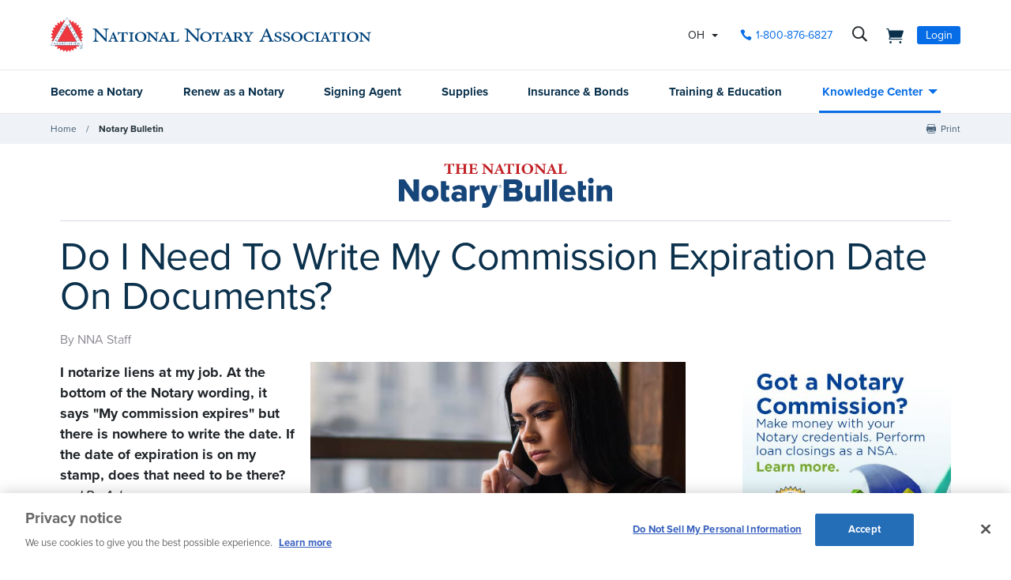

--- FILE ---
content_type: text/html; charset=utf-8
request_url: https://www.nationalnotary.org/notary-bulletin/blog/2020/07/hotline-write-commission-expiration-documents
body_size: 34034
content:


<!DOCTYPE html>
<html id="htmlTag" xmlns="http://www.w3.org/1999/xhtml" lang="en">
<head id="Head1">
<!-- DataLayer -->
<script type="text/javascript">
//<![CDATA[
dataLayer=[{}];
//]]>
</script>
<!-- end DataLayer -->
<!-- Google Optimize Page Hiding Snippet -->
<style>.async-hide{opacity:0 !important}</style>
<script>(function(a,s,y,n,c,h,i,d,e){s.className+=' '+y;h.start=1*new Date;
h.end=i=function(){s.className=s.className.replace(RegExp(' ?'+y),'')};
(a[n]=a[n]||[]).hide=h;setTimeout(function(){i();h.end=null},c);h.timeout=c;
})(window,document.documentElement,'async-hide','dataLayer',400,{'GTM-MZ5JVV8':true});</script>
<!-- end Google Optimize Page Hiding Snippet -->
<!-- Google Tag Manager -->
<script>(function(w,d,s,l,i){w[l]=w[l]||[];
w[l].push({'gtm.start':new Date().getTime(),event:'gtm.js'});
var f=d.getElementsByTagName(s)[0],j=d.createElement(s),dl=l!='dataLayer'?'&l='+l:'';
j.async=true;j.src='//www.googletagmanager.com/gtm.js?id='+i+dl;
f.parentNode.insertBefore(j,f);})(window,document,'script','dataLayer','GTM-PQFQDZ');</script>
<!-- end Google Tag Manager -->

    <!--Copyright Bridgeline Digital, Inc. An unpublished work created in 2009. All rights reserved. This software contains the confidential and trade secret information of Bridgeline Digital, Inc. ("Bridgeline").  Copying, distribution or disclosure without Bridgeline's express written permission is prohibited-->
    <title>Do I Need To Write My Commission Expiration Date On Documents? | NNA</title>
<script type='text/javascript'>
  var zaius = window['zaius']||(window['zaius']=[]);zaius.methods=["initialize","onload","customer","entity","event","subscribe","unsubscribe","consent","identify","anonymize","dispatch"];zaius.factory=function(e){return function(){var t=Array.prototype.slice.call(arguments);t.unshift(e);zaius.push(t);return zaius}};(function(){for(var i=0;i<zaius.methods.length;i++){var method=zaius.methods[i];zaius[method]=zaius.factory(method)}var e=document.createElement("script");e.type="text/javascript";e.async=true;e.src=("https:"===document.location.protocol?"https://":"http://")+"d1igp3oop3iho5.cloudfront.net/v2/TPnZy0Mc68dB1RCeXHaRag/zaius-min.js";var t=document.getElementsByTagName("script")[0];t.parentNode.insertBefore(e,t)})();
  
  // Edits to this script should only be made below this line.
  zaius.event('pageview');
</script>
<script src="https://cdn.optimizely.com/js/22462820096.js"></script><!-- CookiePro Cookies Consent Notice start for www.nationalnotary.org -->
<script src="https://cookie-cdn.cookiepro.com/scripttemplates/otSDKStub.js"  type="text/javascript" charset="UTF-8" data-domain-script="a59eda51-a59b-4c6d-a2c2-0c6721d1636b" ></script>
<script type="text/javascript">
function OptanonWrapper() { }
</script>
<!-- CookiePro Cookies Consent Notice end for www.nationalnotary.org --><script>
var HawkSearchSource = ['gclid', 'msclkid'];
</script><meta name="twitter:card" content="summary" />
<meta name="twitter:site" content="@nationalnotary" />
<meta name="description" content="A Notary asks if writing the commission expiration date down is required if the date also appears on the Notary seal. The NNA Hotline has the answer." />
<meta name="keywords" content="findanotary, find a notary" />
<meta name="viewport" content="width=device-width,initial-scale=1,minimum-scale=1.0,maximum-scale=1.0" />
<meta name="y_key" content="619dbc143431f814" />
<meta name="y_key" content="76eaa5cb83da23fb" />
<link media="ALL" rel="stylesheet" type="text/css" href="/Style%20Library/NNA/mloader.min.css?v=639021088489046557" />
<link media="ALL" rel="stylesheet" type="text/css" href="/Style%20Library/css/main.min.css?v=639021088488890131" />
<link rel="canonical" href="https://www.nationalnotary.org/notary-bulletin/blog/2020/07/hotline-write-commission-expiration-documents" />
<link rel="icon" href="//www.nationalnotary.org/favicon.ico" />
<link rel="preload" href="//www.nationalnotary.org/Style%20Library/fonts/fontello.woff" as="font" type="font/woff2" crossorigin="anonymous" />
<link rel="preload" href="https://use.typekit.net/af/949f99/00000000000000003b9b3068/27/l?primer=7cdcb44be4a7db8877ffa5c0007b8dd865b3bbc383831fe2ea177f62257a9191&fvd=n7&v=3" as="font" type="font/woff2" crossorigin="anonymous" />
<link rel="preload" href="https://use.typekit.net/af/705e94/00000000000000003b9b3062/27/l?primer=7cdcb44be4a7db8877ffa5c0007b8dd865b3bbc383831fe2ea177f62257a9191&fvd=n4&v=3" as="font" type="font/woff2" crossorigin="anonymous" />
<script type="text/javascript" src="https://ajax.googleapis.com/ajax/libs/jquery/1.9.1/jquery.min.js"></script>
<script type="text/javascript" src="https://ajax.googleapis.com/ajax/libs/jqueryui/1.9.1/jquery-ui.min.js"></script>
<script type="text/javascript" src="/Script%20Library/front-end/frontEnd-min.js?v=639021088488733769"></script>
<script type="text/javascript" src="/Script%20Library/NNA/vendor/modernizr-2-6-2-respond-1-1-0-min.js"></script>
<script type="text/javascript">
//<![CDATA[
var publicSiteUrl='https://www.nationalnotary.org/';
var editorContext='SiteEditor';
var basePageType='basepage';
var pageState='View';
var jSpinnerUrl='/iapps_images/spinner.gif';
var jRotatingCube='/iapps_images/loading-spinner.gif';
var jWebApiRoutePath='api';
var PageId='73292699-9f7a-464e-891a-5268935e206b';
var WorkflowId='';
var ReferrerTypeId='8';
var ReferrerUrl='notary-bulletin/notary-bulletin-blog-post';

var appInsights = window.appInsights || function (config) { function r(config) { t[config] = function () { var i = arguments; t.queue.push(function () { t[config].apply(t, i) }) } } var t = { config: config }, u = document, e = window, o = "script", s = u.createElement(o), i, f; for (s.src = config.url || "//az416426.vo.msecnd.net/scripts/a/ai.0.js", u.getElementsByTagName(o)[0].parentNode.appendChild(s), t.cookie = u.cookie, t.queue = [], i = ["Event", "Exception", "Metric", "PageView", "Trace"]; i.length;) r("track" + i.pop()); return r("setAuthenticatedUserContext"), r("clearAuthenticatedUserContext"), config.disableExceptionTracking || (i = "onerror", r("_" + i), f = e[i], e[i] = function (config, r, u, e, o) { var s = f && f(config, r, u, e, o); return s !== !0 && t["_" + i](config, r, u, e, o), s }), t }({ instrumentationKey: '801f2a6e-6d5f-42e0-80a1-e1dea47ddd4e' }); window.appInsights = appInsights; appInsights.trackPageView();
var siteId = '8039ce09-e7da-47e1-bcec-df96b5e411f4';var swgif = '/Tracking/WebPageEventLogger.axd';
//]]>
</script>
<script type="text/javascript">
    (function(c,l,a,r,i,t,y){
        c[a]=c[a]||function(){(c[a].q=c[a].q||[]).push(arguments)};
        t=l.createElement(r);t.async=1;t.src="https://www.clarity.ms/tag/"+i;
        y=l.getElementsByTagName(r)[0];y.parentNode.insertBefore(t,y);
    })(window, document, "clarity", "script", "injsxyhxq3");
</script><meta property="og:title" content="Do I Need To Write My Commission Expiration Date On Documents?" /><meta property="og:description" content="A Notary asks if writing the commission expiration date down is required if the date also appears on the Notary seal. The NNA Hotline has the answer." /><meta property="og:image" content="https://www.nationalnotary.org/Image%20Library/NNA/Bulletin/New-Hotline-Resized3.jpg" /><meta property="og:url" content="https://www.nationalnotary.org/notary-bulletin/blog/2020/07/hotline-write-commission-expiration-documents" /><meta property="og:site_name" content="National Notary Association" /><meta property="og:type" content="article" /><meta property="article:published_time" content="2020-07-13" /><meta property="article:modified_time" content="2025-06-25" /><meta name="twitter:card" content="summary" /><meta name="twitter:site" content="@nationalnotary" />
                        <script type="text/javascript">
                            var fwCaptcha_Loaded = fwCaptcha_Loaded || function() {
                                let elements = document.getElementsByClassName('g-recaptcha');

                                for (var i = 0; i < elements.length; i++) {
                                    var element = elements[i];

                                    if (!element.hasAttribute('data-recaptcha-id'))
                                        element.setAttribute('data-recaptcha-id', grecaptcha.render(element, {'sitekey' : element.getAttribute('data-sitekey')}));
                                }
                            };

                            var fwCaptcha_cvRequired = fwCaptcha_cvRequired || function(sender, args) {
                                if (typeof args === 'undefined')
                                    return;

                                var element = document.getElementById(sender.getAttribute('data-control-id'));
                                var response = grecaptcha.getResponse(element.getAttribute('data-recaptcha-id'));

                                document.getElementById(sender.getAttribute('data-value-id')).value = response;

                                if (response)
                                    args.IsValid = true;
                                else
                                    args.IsValid = false;
                            };
                        </script><script src="https://www.google.com/recaptcha/api.js?onload=fwCaptcha_Loaded&render=explicit" async defer></script></head>
<body id="bodyTag">
<!-- Google Tag Manager (noscript) -->
<noscript><iframe src="//www.googletagmanager.com/ns.html?id=GTM-PQFQDZ" height="0" width="0" style="display:none;visibility:hidden"></iframe></noscript>
<!-- end Google Tag Manager (noscript) -->

    
    
    <form method="post" action="/notary-bulletin/blog/2020/07/hotline-write-commission-expiration-documents" onsubmit="javascript:return WebForm_OnSubmit();" id="form1" novalidate="novalidate" class="tmp-blog">
<div class="aspNetHidden">
<input type="hidden" name="__EVENTTARGET" id="__EVENTTARGET" value="" />
<input type="hidden" name="__EVENTARGUMENT" id="__EVENTARGUMENT" value="" />

</div>

<script type="text/javascript">
//<![CDATA[
var theForm = document.forms['form1'];
function __doPostBack(eventTarget, eventArgument) {
    if (!theForm.onsubmit || (theForm.onsubmit() != false)) {
        theForm.__EVENTTARGET.value = eventTarget;
        theForm.__EVENTARGUMENT.value = eventArgument;
        theForm.submit();
    }
}
//]]>
</script>


<script src="https://ajax.aspnetcdn.com/ajax/4.6/1/WebForms.js" type="text/javascript"></script>
<script type="text/javascript">
//<![CDATA[
window.WebForm_PostBackOptions||document.write('<script type="text/javascript" src="/WebResource.axd?d=oCKj8IvNuIk7gy1HJUatdrxc44YP4nQWME8Wxdd6DGPnke3qspDXbthnORZlPAcXN7_u1xDrkIusxuRK-nyT4HeVlao1&amp;t=638901392248157332"><\/script>');//]]>
</script>



<script type="text/javascript">
//<![CDATA[
var jTemplateType='0';var loadedFromVersion='False';//]]>
</script>

<script src="https://ajax.aspnetcdn.com/ajax/4.6/1/WebUIValidation.js" type="text/javascript"></script>
<script src="https://ajax.aspnetcdn.com/ajax/4.6/1/MicrosoftAjax.js" type="text/javascript"></script>
<script type="text/javascript">
//<![CDATA[
(window.Sys && Sys._Application && Sys.Observer)||document.write('<script type="text/javascript" src="/ScriptResource.axd?d=C0-jv8mCc3YH01nQBjS-_7iqxAhQwr1PAupAXWe9c-BPPGUzsXZR04BVmo0GfZ6DYf-qRgRxNRrIK4XxIcCtMtvwYi2DvMZh8gSrkeCsXgxJzW1HtAy8NZq70TAxcfFSjb7b6N-fcCXIWvVYDR11RiosX1o1&t=5c0e0825"><\/script>');//]]>
</script>

<script src="https://ajax.aspnetcdn.com/ajax/4.6/1/MicrosoftAjaxWebForms.js" type="text/javascript"></script>
<script type="text/javascript">
//<![CDATA[
(window.Sys && Sys.WebForms)||document.write('<script type="text/javascript" src="/ScriptResource.axd?d=CkWDPtA3hXBHN7AqG5hE3AqHF3VpqsYHc2CORuy9yY-68UdbUfqEq988tjrPIpe-j_OLXO-j30fU7S3eQMTXmXucYiW4XyTEgu6YEG0ouvBlwMiFFZrNJMo6VfqMY2-D_9TN8uAlpOAtlcy_A1FeI5E3pNtBAkyeM0UpNdqXkUDtx89Z0&t=5c0e0825"><\/script>');function WebForm_OnSubmit() {
if (typeof(ValidatorOnSubmit) == "function" && ValidatorOnSubmit() == false) return false;
return true;
}
//]]>
</script>

        <script type="text/javascript">
//<![CDATA[
Sys.WebForms.PageRequestManager._initialize('scriptManager', 'form1', ['tctl01$header1$ss1$upStateSelector','','tctl01$header1$upNavLogin','','tctl01$Footer1$BulletinSignup$ctl00',''], [], [], 90, '');
//]]>
</script>

        
        
        

<div class="tmp-twocol">
    
<!-- ISYSINDEXINGOFF -->
<!--[if IE]>
    <p class="chromeframe">You are using an <strong>outdated</strong> browser. Please <a href="http://browsehappy.com/">upgrade your browser</a> or <a href="http://www.google.com/chromeframe/?redirect=true">activate Google Chrome Frame</a> to improve your experience.</p>
<![endif]-->
<div class="msg-cookies"><p><strong>Your Cookies are Disabled!</strong> NationalNotary.org sets cookies on your computer to help improve performance and provide a more engaging user experience. By using this site, you accept the terms of our cookie policy. <a href="/cookies">Learn more.</a></p>
</div>
<header class="headerMain">
    <div class="headerMain-util">
        <div class="headerMain-utilInner">
            <div class="headerMain-utilZone01">
                <div class="mobileDrawerToggle drawerToggle" data-for="globals-mobile" data-mobile="true">Menu</div>
                <div class="logoMain">
                    <a href="/"><img src="/Image Library/NNA/logo.svg" alt="National Notary Association" /></a>
                </div>
                
            </div>
            <div class="headerMain-utilZone02">
                <div id="ctl01_header1_ss1_upStateSelector" class="stateSelectionContainer">
	
    <div id="stateSelector" class="selectionState" data-state-abbr="OH" data-state-name="Ohio">
        <div class="flyout">
            <span>Your selected state:</span> OH
            <div class="flyout-content stateOptions">
                <ul>
                    
                    <li><a id="ctl01_header1_ss1_rpt1_ctl00_hl1" data-state="AL" href="javascript:__doPostBack(&#39;ctl01$header1$ss1$rpt1$ctl00$hl1&#39;,&#39;&#39;)">Alabama</a></li>
                    
                    <li><a id="ctl01_header1_ss1_rpt1_ctl01_hl1" data-state="AK" href="javascript:__doPostBack(&#39;ctl01$header1$ss1$rpt1$ctl01$hl1&#39;,&#39;&#39;)">Alaska</a></li>
                    
                    <li><a id="ctl01_header1_ss1_rpt1_ctl02_hl1" data-state="AZ" href="javascript:__doPostBack(&#39;ctl01$header1$ss1$rpt1$ctl02$hl1&#39;,&#39;&#39;)">Arizona</a></li>
                    
                    <li><a id="ctl01_header1_ss1_rpt1_ctl03_hl1" data-state="AR" href="javascript:__doPostBack(&#39;ctl01$header1$ss1$rpt1$ctl03$hl1&#39;,&#39;&#39;)">Arkansas</a></li>
                    
                    <li><a id="ctl01_header1_ss1_rpt1_ctl04_hl1" data-state="CA" href="javascript:__doPostBack(&#39;ctl01$header1$ss1$rpt1$ctl04$hl1&#39;,&#39;&#39;)">California</a></li>
                    
                    <li><a id="ctl01_header1_ss1_rpt1_ctl05_hl1" data-state="CO" href="javascript:__doPostBack(&#39;ctl01$header1$ss1$rpt1$ctl05$hl1&#39;,&#39;&#39;)">Colorado</a></li>
                    
                    <li><a id="ctl01_header1_ss1_rpt1_ctl06_hl1" data-state="CT" href="javascript:__doPostBack(&#39;ctl01$header1$ss1$rpt1$ctl06$hl1&#39;,&#39;&#39;)">Connecticut</a></li>
                    
                    <li><a id="ctl01_header1_ss1_rpt1_ctl07_hl1" data-state="DE" href="javascript:__doPostBack(&#39;ctl01$header1$ss1$rpt1$ctl07$hl1&#39;,&#39;&#39;)">Delaware</a></li>
                    
                    <li><a id="ctl01_header1_ss1_rpt1_ctl08_hl1" data-state="FL" href="javascript:__doPostBack(&#39;ctl01$header1$ss1$rpt1$ctl08$hl1&#39;,&#39;&#39;)">Florida</a></li>
                    
                    <li><a id="ctl01_header1_ss1_rpt1_ctl09_hl1" data-state="GA" href="javascript:__doPostBack(&#39;ctl01$header1$ss1$rpt1$ctl09$hl1&#39;,&#39;&#39;)">Georgia</a></li>
                    
                    <li><a id="ctl01_header1_ss1_rpt1_ctl10_hl1" data-state="HI" href="javascript:__doPostBack(&#39;ctl01$header1$ss1$rpt1$ctl10$hl1&#39;,&#39;&#39;)">Hawaii</a></li>
                    
                    <li><a id="ctl01_header1_ss1_rpt1_ctl11_hl1" data-state="ID" href="javascript:__doPostBack(&#39;ctl01$header1$ss1$rpt1$ctl11$hl1&#39;,&#39;&#39;)">Idaho</a></li>
                    
                    <li><a id="ctl01_header1_ss1_rpt1_ctl12_hl1" data-state="IL" href="javascript:__doPostBack(&#39;ctl01$header1$ss1$rpt1$ctl12$hl1&#39;,&#39;&#39;)">Illinois</a></li>
                    
                    <li><a id="ctl01_header1_ss1_rpt1_ctl13_hl1" data-state="IN" href="javascript:__doPostBack(&#39;ctl01$header1$ss1$rpt1$ctl13$hl1&#39;,&#39;&#39;)">Indiana</a></li>
                    
                    <li><a id="ctl01_header1_ss1_rpt1_ctl14_hl1" data-state="IA" href="javascript:__doPostBack(&#39;ctl01$header1$ss1$rpt1$ctl14$hl1&#39;,&#39;&#39;)">Iowa</a></li>
                    
                    <li><a id="ctl01_header1_ss1_rpt1_ctl15_hl1" data-state="KS" href="javascript:__doPostBack(&#39;ctl01$header1$ss1$rpt1$ctl15$hl1&#39;,&#39;&#39;)">Kansas</a></li>
                    
                    <li><a id="ctl01_header1_ss1_rpt1_ctl16_hl1" data-state="KY" href="javascript:__doPostBack(&#39;ctl01$header1$ss1$rpt1$ctl16$hl1&#39;,&#39;&#39;)">Kentucky</a></li>
                    
                    <li><a id="ctl01_header1_ss1_rpt1_ctl17_hl1" data-state="LA" href="javascript:__doPostBack(&#39;ctl01$header1$ss1$rpt1$ctl17$hl1&#39;,&#39;&#39;)">Louisiana</a></li>
                    
                    <li><a id="ctl01_header1_ss1_rpt1_ctl18_hl1" data-state="ME" href="javascript:__doPostBack(&#39;ctl01$header1$ss1$rpt1$ctl18$hl1&#39;,&#39;&#39;)">Maine</a></li>
                    
                    <li><a id="ctl01_header1_ss1_rpt1_ctl19_hl1" data-state="MD" href="javascript:__doPostBack(&#39;ctl01$header1$ss1$rpt1$ctl19$hl1&#39;,&#39;&#39;)">Maryland</a></li>
                    
                    <li><a id="ctl01_header1_ss1_rpt1_ctl20_hl1" data-state="MA" href="javascript:__doPostBack(&#39;ctl01$header1$ss1$rpt1$ctl20$hl1&#39;,&#39;&#39;)">Massachusetts</a></li>
                    
                    <li><a id="ctl01_header1_ss1_rpt1_ctl21_hl1" data-state="MI" href="javascript:__doPostBack(&#39;ctl01$header1$ss1$rpt1$ctl21$hl1&#39;,&#39;&#39;)">Michigan</a></li>
                    
                    <li><a id="ctl01_header1_ss1_rpt1_ctl22_hl1" data-state="MN" href="javascript:__doPostBack(&#39;ctl01$header1$ss1$rpt1$ctl22$hl1&#39;,&#39;&#39;)">Minnesota</a></li>
                    
                    <li><a id="ctl01_header1_ss1_rpt1_ctl23_hl1" data-state="MS" href="javascript:__doPostBack(&#39;ctl01$header1$ss1$rpt1$ctl23$hl1&#39;,&#39;&#39;)">Mississippi</a></li>
                    
                    <li><a id="ctl01_header1_ss1_rpt1_ctl24_hl1" data-state="MO" href="javascript:__doPostBack(&#39;ctl01$header1$ss1$rpt1$ctl24$hl1&#39;,&#39;&#39;)">Missouri</a></li>
                    
                    <li><a id="ctl01_header1_ss1_rpt1_ctl25_hl1" data-state="MT" href="javascript:__doPostBack(&#39;ctl01$header1$ss1$rpt1$ctl25$hl1&#39;,&#39;&#39;)">Montana</a></li>
                    
                    <li><a id="ctl01_header1_ss1_rpt1_ctl26_hl1" data-state="NE" href="javascript:__doPostBack(&#39;ctl01$header1$ss1$rpt1$ctl26$hl1&#39;,&#39;&#39;)">Nebraska</a></li>
                    
                    <li><a id="ctl01_header1_ss1_rpt1_ctl27_hl1" data-state="NV" href="javascript:__doPostBack(&#39;ctl01$header1$ss1$rpt1$ctl27$hl1&#39;,&#39;&#39;)">Nevada</a></li>
                    
                    <li><a id="ctl01_header1_ss1_rpt1_ctl28_hl1" data-state="NH" href="javascript:__doPostBack(&#39;ctl01$header1$ss1$rpt1$ctl28$hl1&#39;,&#39;&#39;)">New Hampshire</a></li>
                    
                    <li><a id="ctl01_header1_ss1_rpt1_ctl29_hl1" data-state="NJ" href="javascript:__doPostBack(&#39;ctl01$header1$ss1$rpt1$ctl29$hl1&#39;,&#39;&#39;)">New Jersey</a></li>
                    
                    <li><a id="ctl01_header1_ss1_rpt1_ctl30_hl1" data-state="NM" href="javascript:__doPostBack(&#39;ctl01$header1$ss1$rpt1$ctl30$hl1&#39;,&#39;&#39;)">New Mexico</a></li>
                    
                    <li><a id="ctl01_header1_ss1_rpt1_ctl31_hl1" data-state="NY" href="javascript:__doPostBack(&#39;ctl01$header1$ss1$rpt1$ctl31$hl1&#39;,&#39;&#39;)">New York</a></li>
                    
                    <li><a id="ctl01_header1_ss1_rpt1_ctl32_hl1" data-state="NC" href="javascript:__doPostBack(&#39;ctl01$header1$ss1$rpt1$ctl32$hl1&#39;,&#39;&#39;)">North Carolina</a></li>
                    
                    <li><a id="ctl01_header1_ss1_rpt1_ctl33_hl1" data-state="ND" href="javascript:__doPostBack(&#39;ctl01$header1$ss1$rpt1$ctl33$hl1&#39;,&#39;&#39;)">North Dakota</a></li>
                    
                    <li><a id="ctl01_header1_ss1_rpt1_ctl34_hl1" data-state="OH" class="selected" href="javascript:__doPostBack(&#39;ctl01$header1$ss1$rpt1$ctl34$hl1&#39;,&#39;&#39;)">Ohio</a></li>
                    
                    <li><a id="ctl01_header1_ss1_rpt1_ctl35_hl1" data-state="OK" href="javascript:__doPostBack(&#39;ctl01$header1$ss1$rpt1$ctl35$hl1&#39;,&#39;&#39;)">Oklahoma</a></li>
                    
                    <li><a id="ctl01_header1_ss1_rpt1_ctl36_hl1" data-state="OR" href="javascript:__doPostBack(&#39;ctl01$header1$ss1$rpt1$ctl36$hl1&#39;,&#39;&#39;)">Oregon</a></li>
                    
                    <li><a id="ctl01_header1_ss1_rpt1_ctl37_hl1" data-state="PA" href="javascript:__doPostBack(&#39;ctl01$header1$ss1$rpt1$ctl37$hl1&#39;,&#39;&#39;)">Pennsylvania</a></li>
                    
                    <li><a id="ctl01_header1_ss1_rpt1_ctl38_hl1" data-state="RI" href="javascript:__doPostBack(&#39;ctl01$header1$ss1$rpt1$ctl38$hl1&#39;,&#39;&#39;)">Rhode Island</a></li>
                    
                    <li><a id="ctl01_header1_ss1_rpt1_ctl39_hl1" data-state="SC" href="javascript:__doPostBack(&#39;ctl01$header1$ss1$rpt1$ctl39$hl1&#39;,&#39;&#39;)">South Carolina</a></li>
                    
                    <li><a id="ctl01_header1_ss1_rpt1_ctl40_hl1" data-state="SD" href="javascript:__doPostBack(&#39;ctl01$header1$ss1$rpt1$ctl40$hl1&#39;,&#39;&#39;)">South Dakota</a></li>
                    
                    <li><a id="ctl01_header1_ss1_rpt1_ctl41_hl1" data-state="TN" href="javascript:__doPostBack(&#39;ctl01$header1$ss1$rpt1$ctl41$hl1&#39;,&#39;&#39;)">Tennessee</a></li>
                    
                    <li><a id="ctl01_header1_ss1_rpt1_ctl42_hl1" data-state="TX" href="javascript:__doPostBack(&#39;ctl01$header1$ss1$rpt1$ctl42$hl1&#39;,&#39;&#39;)">Texas</a></li>
                    
                    <li><a id="ctl01_header1_ss1_rpt1_ctl43_hl1" data-state="UT" href="javascript:__doPostBack(&#39;ctl01$header1$ss1$rpt1$ctl43$hl1&#39;,&#39;&#39;)">Utah</a></li>
                    
                    <li><a id="ctl01_header1_ss1_rpt1_ctl44_hl1" data-state="VT" href="javascript:__doPostBack(&#39;ctl01$header1$ss1$rpt1$ctl44$hl1&#39;,&#39;&#39;)">Vermont</a></li>
                    
                    <li><a id="ctl01_header1_ss1_rpt1_ctl45_hl1" data-state="VA" href="javascript:__doPostBack(&#39;ctl01$header1$ss1$rpt1$ctl45$hl1&#39;,&#39;&#39;)">Virginia</a></li>
                    
                    <li><a id="ctl01_header1_ss1_rpt1_ctl46_hl1" data-state="WA" href="javascript:__doPostBack(&#39;ctl01$header1$ss1$rpt1$ctl46$hl1&#39;,&#39;&#39;)">Washington</a></li>
                    
                    <li><a id="ctl01_header1_ss1_rpt1_ctl47_hl1" data-state="DC" href="javascript:__doPostBack(&#39;ctl01$header1$ss1$rpt1$ctl47$hl1&#39;,&#39;&#39;)">Washington DC</a></li>
                    
                    <li><a id="ctl01_header1_ss1_rpt1_ctl48_hl1" data-state="WV" href="javascript:__doPostBack(&#39;ctl01$header1$ss1$rpt1$ctl48$hl1&#39;,&#39;&#39;)">West Virginia</a></li>
                    
                    <li><a id="ctl01_header1_ss1_rpt1_ctl49_hl1" data-state="WI" href="javascript:__doPostBack(&#39;ctl01$header1$ss1$rpt1$ctl49$hl1&#39;,&#39;&#39;)">Wisconsin</a></li>
                    
                    <li><a id="ctl01_header1_ss1_rpt1_ctl50_hl1" data-state="WY" href="javascript:__doPostBack(&#39;ctl01$header1$ss1$rpt1$ctl50$hl1&#39;,&#39;&#39;)">Wyoming</a></li>
                    
                </ul>
            </div>
        </div>
    </div>

</div>


            </div>
            <div class="headerMain-utilZone03">
                <nav class="navCallout">
                    <ul>
                        <li><a id="ctl01_header1_hlPhone" class="icon-phone" aria-label="phone number" href="tel://1-800-876-6827">1-800-876-6827</a></li>
                    </ul>
                </nav>
                <div data-mfp-focus="#searchMain" data-mfp-src="#search-popup" class="searchToggle openPopup" aria-label="search">
                    <div class="popup mfp-hide popup--search" id="search-popup">
                        <div class="searchBox searchBox--main hawk">
                            <label for="searchMain" class="h-visuallyHidden">Search</label>
                            <input id="searchMain" type="text" placeholder="Search Site" class="searchBox-textField" data-alt-index="">
                            <a class="searchBox-submit hawk"></a>
                            <i class="search-clear icon-close"></i>
                        </div>
                        <div class="searchResults-autocomplete"></div>
                    </div>
                </div>
                <a href="/shopping-cart" id="ctl01_header1_cartStatus" class="cartStatus" aria-label="shopping cart" style="margin-right: 1em"></a>

                
                <nav id="ctl01_header1_navSignin" class="navSignin">
                    <ul>
                        <li><span class="navSignin-signin toggleLink" onclick="initNavLoginForm()">Login</span>
                            <div id="ctl01_header1_upNavLogin" class="navSignin-signin-modal toggleLinkTarget callout--greyLight callout--greyBorder is-hidden">
	
                                    <div id="pnlNavLogin" class="formBody" onkeypress="javascript:return WebForm_FireDefaultButton(event, &#39;ctl01_header1_btnLogIn&#39;)">
		
                                        <div class="formRow">
                                            <div class="column">
                                                <span class="navSignin-text">Login <a onclick="targetClickShowHide($('span.navSignin-signin'))" class="navSignin-close">close</a></span>
                                                
                                            </div>
                                        </div>
                                        <div class="formRow">
                                            <div class="column">
                                                <label for="ctl01_header1_txtNavLoginEmail">Email Address 
                                                </label>
                                                <input name="ctl01$header1$txtNavLoginEmail" id="ctl01_header1_txtNavLoginEmail" class="loginFormField" type="email" />
                                            </div>
                                        </div>
                                        <div class="formRow">
                                            <div class="column">
                                                <label for="ctl01_header1_txtNavLoginPassword">Password 
                                                    <a href="/my-account?a=forgot#fp" class="right"><span>Forgot Password</span></a>
                                                </label>
                                                <input name="ctl01$header1$txtNavLoginPassword" type="password" id="ctl01_header1_txtNavLoginPassword" class="loginFormField" type="password" />
                                            </div>
                                        </div>
                                        <div class="formRow">
                                            <div class="column">
                                                <label class="labelItems"></label>
                                                <div id="checkBox" class="formCheckBox">
                                                    <span>
                                                        <input id="ctl01_header1_chkNavLoginRememberMe" type="checkbox" name="ctl01$header1$chkNavLoginRememberMe" /><label for="ctl01_header1_chkNavLoginRememberMe">Remember me on this computer</label>
                                                    </span>
                                                </div>
                                            </div>
                                        </div>
                                        <div class="formRow">
                                            <div class="column">
                                                <input type="submit" name="ctl01$header1$btnLogIn" value="Log In" id="ctl01_header1_btnLogIn" class="btn btn--lg btn--full btn--disabled" disabled="disabled" style="color:#aaa" />
                                            </div>
                                            <div class="column">
                                                <p class="h-textCenter"><a id="ctl01_header1_lnkCreateAccount" href="/my-account#register"><strong>Create an Account</strong></a></p>
                                            </div>
                                        </div>
                                    
	</div>
                                
</div>
                            <div id="ctl01_header1_ctl03" style="display:none;">
	
                                    <div id="mloader" class="mloader mloader-default is-active"></div>
                                
</div>
                        </li>
                    </ul>
                </nav>

                
                

            </div>
        </div>
    </div>
    <div class="headerMain-main">
        <div class="headerMain-mainInner">
            <div class="headerMain-mainZone01"></div>
            <div class="headerMain-mainZone02">
                <nav class="navMain"><ul>
    <li class=""><a href="/ohio/become-a-notary">Become a Notary</a></li>
    <li class=""><a href="/ohio/renew-a-notary">Renew as a Notary</a></li>
    <li class=""><a href="/signing-agent">Signing Agent</a></li>
    <li class=""><a href="/ohio/supplies">Supplies</a></li>
    <li class=""><a href="/ohio/insurance">Insurance & Bonds</a></li>
    <li class=""><a href="/ohio/training">Training & Education</a></li>
    <li class="hasChildren is-active"><a href="/knowledge-center">Knowledge Center</a><ul>
        <li><a href="/knowledge-center/state-notary-resources">State Resources</a></li>
        <li><a href="/knowledge-center/about-notaries">Notary Public</a></li>
        <li><a href="/knowledge-center/signing-agent-resources">Notary Signing Agent</a></li>
        <li><a href="/knowledge-center/in-person-electronic-notarization">IPEN</a></li>
        <li><a href="/knowledge-center/remote-online-notary">Remote Online Notary</a></li>
        <li class="is-selected"><a href="/notary-bulletin">Notary Bulletin</a></li>
        <li><a href="/knowledge-center/news">Laws & Resources</a></li>
      </ul>
    </li>
  </ul></nav>           
            </div>
            <div class="headerMain-mainZone03"></div>
        </div>
    </div>
    <script>
        function submitSiteSearch(searchVal) {
            document.location = '/home/search-results?searchtext=' + encodeURIComponent(searchVal.toLowerCase());
        }
        function initNavLoginForm() {
            $('#ctl01_header1_navLoginMsg').hide();
            $('#ctl01_header1_txtNavLoginPassword').val('');
            $('#ctl01_header1_chkNavLoginRememberMe').removeAttr('checked');
            $('#ctl01_header1_txtNavLoginEmail').val('').focus();
        }
        Sys.Application.add_load(function () {
            $(".navSignin-signin-modal input.loginFormField").on('input', function () {
                if ($('#ctl01_header1_txtNavLoginEmail').val() != '' && $('#ctl01_header1_txtNavLoginPassword').val() != '')
                    $('#ctl01_header1_btnLogIn').removeAttr('disabled').removeAttr('style').removeClass('btn--disabled');
                else 
                    $('#ctl01_header1_btnLogIn').attr('disabled', 'disabled').css('color', '#aaa').addClass('btn--disabled');
            });
        });
    </script>
</header>
<!--ISYSINDEXINGON-->

    <div class="contentNav-container">
        <div class="contentNav-inner">
            
        <div id="ctl01_breadcrumb1_breadcrumb1" class="Breadcrumb">
	<nav class="breadcrumb-nav" role="breadcrumbs"><ul>
    <li><a href="/">Home</a></li>
    <li><a href="/notary-bulletin">Notary Bulletin</a></li>
  </ul></nav>
</div>
    

            
    <nav class="social-nav" role="socialShare">
		<ul>
			<li class="soc-print"><a href="#print">Print</a></li>
			<li class="soc-share"></li>
		</ul>
	</nav>
        </div>
    </div>
    <div id="mainWrapper" class="main-wrapper blog-detail">
        <div class="main-container" id="btt-anchor">
            <div class="row">
                <div class="column">
                    <div class="blog-bar">
                        <a id="ctl01_hlBlogTitle" href="/notary-bulletin"><span title="The National Notary Bulletin">The National Notary Bulletin</span></a>
                    </div>
                    <header>
                        
                        <h1>Do I Need To Write My Commission Expiration Date On Documents?</h1>
                        <p class="byline">
                            By NNA Staff
                            
                        </p>
                        
                    </header>
                </div>
                <div class="column med-15 lg-17">
                    <article>
                        <div class="img-feat-r"><img loading="lazy" alt="" src="https://www.nationalnotary.org/image%20library/nna/bulletin/new-hotline-resized3.jpg" data-iapps-imagetype="Image" data-iapps-managed="true" data-iapps-objectid="3020519d-93f2-4a7c-b540-71680a822730" data-iapps-siteid="8039ce09-e7da-47e1-bcec-df96b5e411f4" style="margin-bottom: 4px; margin-left: 4px; float: right;"></div>
<p><b>I notarize liens at my job. At the bottom of the Notary wording, it says "My commission expires" but there is nowhere to write the date. If the date of expiration is on my stamp, does that need to be there?</b> — <i>J.R., Arkansas</i></p>
<p>It is best to include it nearby the statement in the certificate simply to be safe. Arkansas statute does require a Notary to include the Notary’s commission expiration date on the certificate as well as in the seal. Usually the fact that it appears in your seal should be adequate, but including near the statement “My commission expires” as well will ensure the document is not rejected.</p>
<p><em>Hotline answers are based on the laws in the state where the question originated and may not reflect the laws of other states. If in doubt, always refer to your own state statutes. – The Editors<br><br></em>Confronted with a tricky notarization? Unsure how to proceed? NNA members have unlimited access to our expertly trained <a href="https://www.nationalnotary.org/membership/hotline">NNA Hotline</a> counselors to help you with all of your notarial questions. Call 1-888-876-0827, Monday through Friday, 6 a.m. to 6:00 p.m. PST; Saturday, 5 a.m. to 5 p.m. PST.</p>
<div style="width: 96%; float: left; background-color: #f2f2f2; border: 1px solid #cccccc; clear: both; padding: 2%; margin-bottom: 20px;">
<p><strong>Related Articles:</strong></p>
<p><a href="https://www.nationalnotary.org/notary-bulletin/blog/2014/08/four-answers-help-new-notaries-certificates" data-iapps-linktype="External" data-iapps-managed="true" data-iapps-objectid="00000000-0000-0000-0000-000000000000">Common Notary Certificate Issues Explained</a></p>
</div>
<p><a href="https://www.nationalnotary.org/notary-bulletin/blog/2014/08/four-answers-help-new-notaries-certificates" data-iapps-linktype="External" data-iapps-managed="true" data-iapps-objectid="00000000-0000-0000-0000-000000000000"></a></p>
                    </article>

                    

                    
                    <input name="ctl01_commentshiddenObjectId" type="hidden" id="ctl01_commentshiddenObjectId" value="1c432110-82a3-4d25-8980-6536a931f041" /><input name="ctl01_commentshiddenTxtParentId" type="hidden" id="ctl01_commentshiddenTxtParentId" /><input name="ctl01_commentshiddenTxtName" type="hidden" id="ctl01_commentshiddenTxtName" /><input name="ctl01_commentshiddenTxtEmail" type="hidden" id="ctl01_commentshiddenTxtEmail" /><input name="ctl01_commentshiddenTxtComments" type="hidden" id="ctl01_commentshiddenTxtComments" /><input name="ctl01_commentshiddenTxtCaptchaId" type="hidden" id="ctl01_commentshiddenTxtCaptchaId" value="uF3DfC" /><input name="ctl01_commentshiddenPageNo" type="hidden" id="ctl01_commentshiddenPageNo" value="1" /><input name="ctl01_commentshiddenSortOrder" type="hidden" id="ctl01_commentshiddenSortOrder" value="DESC" /><input name="ctl01_commentshiddenEventReference" type="hidden" id="ctl01_commentshiddenEventReference" value="__doPostBack(&#39;ctl01$comments&#39;,&#39;&#39;)" /><div id="ctl01_comments">
	<?xml version="1.0" encoding="utf-16"?><div class="blog-comments"><header><h3>19 Comments
              </h3><a href="#commentForm">Add your comment</a></header><div class="blog-comment-container"><div class="commentItem altRow blog-comment"><header><h4>Cori Lawhorn</h4><p>18 Nov 2024</p></header><div><p>TN- my commission expiration date is tomorrow’s date.Does this mean it expires by the time it is tomorrow or end of day tomorrow? Can i schedule a Notarization for tomorrow? In other words, can I notarize something on the same day of the expiration date or must it be the day before?</p></div></div><div class="commentItem  blog-comment" style="padding-left:20px;"><header><h4>National Notary Association</h4><p>20 Nov 2024</p></header><div><p>Based on what you’ve described, we think it would be best if you contacted our Hotline team by phone and provided them with a more detailed description of the situation.

The NNA Hotline: 1-888-876-0827

Mon – Fri: 5:00 a.m. – 7:00 p.m. (PT)

Saturday: 5:00 a.m. – 5:00 p.m. (PT)

If you’re not an NNA Member or Hotline Subscriber, they will provide you with a one-time courtesy call.</p></div></div><div class="commentItem altRow blog-comment"><header><h4>Grace Steinert </h4><p>15 Dec 2023</p></header><div><p>I’m from MN and filling it out online then sending it back so everything is blank right now. Am i supposed to fill out the notary public and the commission expires or leave it blank?</p></div></div><div class="commentItem  blog-comment" style="padding-left:20px;"><header><h4>National Notary Association</h4><p>18 Dec 2023</p></header><div><p>Hello. You can contact our Customer Care team at 1-800-876-6827 to request help with the Minnesota commissioning process.</p></div></div><div class="commentItem altRow blog-comment"><header><h4>Sher Bob</h4><p>06 Nov 2022</p></header><div><p>Does New York require listing the expiration date - if it is inadvertently omitted, is the notary still valid? Can a "correction" be made rather than amending the notary in NY?</p></div></div><div class="commentItem  blog-comment" style="padding-left:20px;"><header><h4>National Notary Association</h4><p>10 Nov 2022</p></header><div><p>Based on what you’ve described, we think it would be best if you contacted our Hotline team by phone and provided them with a more detailed description of the situation.

The NNA Hotline: 1-888-876-0827

Mon – Fri: 5:00 a.m. – 7:00 p.m. (PT)

Saturday: 5:00 a.m. – 5:00 p.m. (PT)

If you’re not an NNA Member or Hotline Subscriber, they will provide you with a one-time courtesy call.</p></div></div><div class="commentItem altRow blog-comment"><header><h4>Joseph</h4><p>24 Aug 2022</p></header><div><p>I got a court summons but the notary didn’t fill in the my commission expires line. I’m from TN. Does TN require that line to be filled in?</p></div></div><div class="commentItem  blog-comment" style="padding-left:20px;"><header><h4>National Notary Association</h4><p>25 Aug 2022</p></header><div><p>Hello. You would need to contact the court directly to ask them about any document requirements. </p></div></div><div class="commentItem altRow blog-comment"><header><h4>Darla June Herrera</h4><p>03 Jan 2022</p></header><div><p>Hello, New Mexico just put out a new notary stamp, and it states the commission date on the stamp so that you no longer have to write it in.

Does this mean that I do not have to write my commission expires in ink as well on the document?</p></div></div><div class="commentItem  blog-comment" style="padding-left:20px;"><header><h4>National Notary Associatoin</h4><p>05 Jan 2022</p></header><div><p>Hello. Please see here for information on New Mexico's new Notary law: https://www.nationalnotary.org/notary-bulletin/blog/2021/11/new-mexico-notaries-prepare-for-law-changes</p></div></div><div class="commentItem altRow blog-comment"><header><h4>winniegravely@gmail.com</h4><p>02 Aug 2021</p></header><div><p>Hello I am a notary in the state of New Mexico. My stamp has a place for me to write in the date will this be acceptable?</p></div></div><div class="commentItem  blog-comment" style="padding-left:20px;"><header><h4>National Notary Association</h4><p>17 Aug 2021</p></header><div><p>Hello. In New Mexico, an inked Notary stamp must contain the following elements:
“Official Seal”;

Name of Notary;*

“Notary Public – State of New Mexico”;

“My Commission Expires ________ (date)”;**

New Mexico state seal.

The Notary’s name consists of a “surname and one given name, plus an initial or additional name if the (Notary) so desires, or surname and at least two initials” (NMSA 14-12A-4.C). Titles (e.g., Dr. or Prof.) may not be placed on the seal.

** The commission expiration date must be written in by hand.</p></div></div><div class="commentItem altRow blog-comment"><header><h4>Vivian Sickinger</h4><p>27 Apr 2021</p></header><div><p>If a notary doesn't enter her expiration date can that void the contract?</p></div></div><div class="commentItem  blog-comment" style="padding-left:20px;"><header><h4>National Notary Association</h4><p>29 Apr 2021</p></header><div><p>Hello. We're sorry, but that is a legal question that must be answered by a qualified attorney. </p></div></div><div class="commentItem altRow blog-comment"><header><h4>Lisa Liang</h4><p>14 Apr 2021</p></header><div><p>Hi,

I am a notary in California. Please let me know if the state has pasted the law for remote online notarization. Thank you.

Lisa Liang</p></div></div><div class="commentItem  blog-comment" style="padding-left:20px;"><header><h4>National Notary Association</h4><p>15 Apr 2021</p></header><div><p>Hello. No, California has not passed a law authorizing RON at this time. </p></div></div><div class="commentItem altRow blog-comment"><header><h4>Rosemary Mathews</h4><p>13 Apr 2021</p></header><div><p>Sometimes an official document has a notary certificate but there is no provision for a venue.  Is it alright (or is it necessary) if I write in the venue when it is not provided on the official document?  I'm in NM.</p></div></div><div class="commentItem  blog-comment" style="padding-left:20px;"><header><h4>National Notary Association</h4><p>13 Apr 2021</p></header><div><p>Hello. In New Mexico, NMSA 14-14-7.A indicates that the venue shall be included.  When notary wording does not include a space for the venue, you may simply write in the required information  above the Notary wording.  </p></div></div><div class="commentItem altRow blog-comment"><header><h4>BETTY NEWBY</h4><p>20 Jul 2020</p></header><div><p>In Oregon you do and  I am sure it is like that all over</p></div></div></div><div class="commentsForm"><a name="commentForm"><!--Comments form Bookmark--></a><div id="commentForm" class="blog-form"><h3>Leave a Comment</h3><div class="gradient-border"><div class="CLFormContainer"><div class="required">
                  Required <span class="required">*</span></div><div class="formBody"><div class="formRow"><label for="txtName" class="labelItems">
                      Name
                      <span class="required">*</span></label><input type="text" id="txtName" /></div><div class="formRow"><label for="txtEmail" class="labelItems">
                      Email
                      <span class="required">*</span><em>(for verfication purposes only)</em></label><input class="formTextBox" type="email" id="txtEmail" /></div><div class="formRow"><label for="txtComment" class="labelItems">
                      Comment
                      <span class="required">*</span></label><textarea id="txtComment" class="formTextarea" onfocus="return initCommentBox(this);"> </textarea></div><div class="formRow"><label for="g-recaptcha-response" class="labelItems">Verify</label><div id="comments-recaptcha" class="g-recaptcha" data-sitekey="6LcJUhkUAAAAABJ5-zx23XefdQex6eFnvsLVZfdm"> </div></div></div><div class="formFooter"><div class="formSubmit"><input type="hidden" id="txtParent" /><input class="btnComment button" type="submit" value="SUBMIT" onclick="return AddComment('txtName','txtEmail','txtComment','txtCaptcha', 'txtParent');" /></div><p><em>All comments are reviewed and if approved, will display.</em></p></div></div></div></div></div></div>
</div>
                </div>
                <div class="column med-1 lg-1"></div>
                <aside id="ctl01_RightSidebar" class="column med-8 lg-6">

                    

                    <div id="ctl01_xmlSidebarContent0" class="pageContent">
	<div id="ctl01_xmlSidebarContent0_ctl00" class="pageContent-container">
		<div class="className"><p><a href="https://www.nationalnotary.org/signing-agent2" target="_blank"><img src="https://www.nationalnotary.org/image%20library/nna/bulletin/nsa_ad_bulletin_become_380x340.jpg" alt data-amp-height="340" data-amp-width="380"></a></p></div>
	</div>
</div>

                    <div class="sidebar-group">
                        <h4>Most Recent Bulletins</h4>
                        <div id="ctl01_blogListItem">
	<?xml version="1.0" encoding="utf-16"?><ul class="lst-articles"><li><a href="https://www.nationalnotary.org/notary-bulletin/blog/2024/06/3-important-things-notaries-need-to-know-about-ai-fraud">3 important things Notaries need to know about AI fraud</a></li><li><a href="https://www.nationalnotary.org/notary-bulletin/blog/2026/01/hotline-can-i-use-notary-stamp-lacks-commission-expiration-date">Can I use a Notary stamp that lacks my commission expiration date?</a></li><li><a href="https://www.nationalnotary.org/notary-bulletin/blog/2025/12/documents-family-caregivers-need-to-have-notarized">Documents Family Caregivers Need to Have Notarized</a></li></ul>
</div>
                    </div>

                    <div class="sidebar-group">
                        <h4>Categories</h4>
                        
                                <ul class="lst-simple lst-cat">
                                <li><a href='/notary-bulletin/blog/alternate-income-opportunities'>Alternate Income Opportunities (16)</a></li>
                                <li><a href='/notary-bulletin/blog/best-practices'>Best Practices (285)</a></li>
                                <li><a href='/notary-bulletin/blog/building-your-business'>Building Your Business (94)</a></li>
                                <li><a href='/notary-bulletin/blog/covid-19'>COVID-19 (16)</a></li>
                                <li><a href='/notary-bulletin/blog/financial-and-corporate-services'>Financial and Corporate Services (29)</a></li>
                                <li><a href='/notary-bulletin/blog/healthcare-professionals'>Healthcare Professionals (74)</a></li>
                                <li><a href='/notary-bulletin/blog/hotline-tips'>Hotline Tips (488)</a></li>
                                <li><a href='/notary-bulletin/blog/immigration-news'>Immigration News (31)</a></li>
                                <li><a href='/notary-bulletin/blog/international'>International (36)</a></li>
                                <li><a href='/notary-bulletin/blog/laws-regulations'>Laws & Regulations (124)</a></li>
                                <li><a href='/notary-bulletin/blog/legal-professionals'>Legal Professionals (42)</a></li>
                                <li><a href='/notary-bulletin/blog/mortgage-finance-economic-news'>Mortgage Finance & Economic News (121)</a></li>
                                <li><a href='/notary-bulletin/blog/nna-news'>NNA News (215)</a></li>
                                <li><a href='/notary-bulletin/blog/notario-upl'>Notario UPL (40)</a></li>
                                <li><a href='/notary-bulletin/blog/notary-news'>Notary News (350)</a></li>
                                <li><a href='/notary-bulletin/blog/quizzes'>Quizzes (45)</a></li>
                                <li><a href='/notary-bulletin/blog/remote-online-notarization'>Remote Online Notarization (28)</a></li>
                                <li><a href='/notary-bulletin/blog/search-content-marketing'>Search & Content Marketing (1)</a></li>
                                <li><a href='/notary-bulletin/blog/signing-professionals'>Signing Professionals (229)</a></li>
                                <li><a href='/notary-bulletin/blog/small-business-entrepreneurs'>Small Business & Entrepreneurs (4)</a></li>
                                <li><a href='/notary-bulletin/blog/social-media-marketing'>Social Media Marketing (21)</a></li>
                                <li><a href='/notary-bulletin/blog/the-national-notary'>The National Notary (51)</a></li>
                                </ul>
                    </div>

                    <div class="sidebar-group">
                        <h4>Archives</h4>
                        <ul class='lst-simple lst-expand'><li class='expanded'><a href='/notary-bulletin/blog/2026'>2026 (1)</a><ul  style='display: block;'><li><a href='/notary-bulletin/blog/2026/01'>January (1)</a></li></ul></li><li ><a href='/notary-bulletin/blog/2025'>2025 (71)</a><ul ><li><a href='/notary-bulletin/blog/2025/12'>December (6)</a></li><li><a href='/notary-bulletin/blog/2025/11'>November (4)</a></li><li><a href='/notary-bulletin/blog/2025/10'>October (6)</a></li><li><a href='/notary-bulletin/blog/2025/09'>September (5)</a></li><li><a href='/notary-bulletin/blog/2025/08'>August (4)</a></li><li><a href='/notary-bulletin/blog/2025/07'>July (6)</a></li><li><a href='/notary-bulletin/blog/2025/06'>June (4)</a></li><li><a href='/notary-bulletin/blog/2025/05'>May (7)</a></li><li><a href='/notary-bulletin/blog/2025/04'>April (7)</a></li><li><a href='/notary-bulletin/blog/2025/03'>March (8)</a></li><li><a href='/notary-bulletin/blog/2025/02'>February (5)</a></li><li><a href='/notary-bulletin/blog/2025/01'>January (9)</a></li></ul></li><li ><a href='/notary-bulletin/blog/2024'>2024 (91)</a><ul ><li><a href='/notary-bulletin/blog/2024/12'>December (8)</a></li><li><a href='/notary-bulletin/blog/2024/11'>November (7)</a></li><li><a href='/notary-bulletin/blog/2024/10'>October (4)</a></li><li><a href='/notary-bulletin/blog/2024/09'>September (8)</a></li><li><a href='/notary-bulletin/blog/2024/08'>August (6)</a></li><li><a href='/notary-bulletin/blog/2024/07'>July (10)</a></li><li><a href='/notary-bulletin/blog/2024/06'>June (8)</a></li><li><a href='/notary-bulletin/blog/2024/05'>May (10)</a></li><li><a href='/notary-bulletin/blog/2024/04'>April (9)</a></li><li><a href='/notary-bulletin/blog/2024/03'>March (8)</a></li><li><a href='/notary-bulletin/blog/2024/02'>February (5)</a></li><li><a href='/notary-bulletin/blog/2024/01'>January (8)</a></li></ul></li><li ><a href='/notary-bulletin/blog/2023'>2023 (87)</a><ul ><li><a href='/notary-bulletin/blog/2023/12'>December (4)</a></li><li><a href='/notary-bulletin/blog/2023/11'>November (7)</a></li><li><a href='/notary-bulletin/blog/2023/10'>October (10)</a></li><li><a href='/notary-bulletin/blog/2023/09'>September (7)</a></li><li><a href='/notary-bulletin/blog/2023/08'>August (8)</a></li><li><a href='/notary-bulletin/blog/2023/07'>July (8)</a></li><li><a href='/notary-bulletin/blog/2023/06'>June (9)</a></li><li><a href='/notary-bulletin/blog/2023/05'>May (9)</a></li><li><a href='/notary-bulletin/blog/2023/04'>April (7)</a></li><li><a href='/notary-bulletin/blog/2023/03'>March (8)</a></li><li><a href='/notary-bulletin/blog/2023/02'>February (4)</a></li><li><a href='/notary-bulletin/blog/2023/01'>January (6)</a></li></ul></li><li ><a href='/notary-bulletin/blog/2022'>2022 (93)</a><ul ><li><a href='/notary-bulletin/blog/2022/12'>December (6)</a></li><li><a href='/notary-bulletin/blog/2022/11'>November (5)</a></li><li><a href='/notary-bulletin/blog/2022/10'>October (9)</a></li><li><a href='/notary-bulletin/blog/2022/09'>September (6)</a></li><li><a href='/notary-bulletin/blog/2022/08'>August (7)</a></li><li><a href='/notary-bulletin/blog/2022/07'>July (8)</a></li><li><a href='/notary-bulletin/blog/2022/06'>June (10)</a></li><li><a href='/notary-bulletin/blog/2022/05'>May (10)</a></li><li><a href='/notary-bulletin/blog/2022/04'>April (6)</a></li><li><a href='/notary-bulletin/blog/2022/03'>March (10)</a></li><li><a href='/notary-bulletin/blog/2022/02'>February (6)</a></li><li><a href='/notary-bulletin/blog/2022/01'>January (10)</a></li></ul></li><li ><a href='/notary-bulletin/blog/2021'>2021 (102)</a><ul ><li><a href='/notary-bulletin/blog/2021/12'>December (5)</a></li><li><a href='/notary-bulletin/blog/2021/11'>November (7)</a></li><li><a href='/notary-bulletin/blog/2021/10'>October (5)</a></li><li><a href='/notary-bulletin/blog/2021/09'>September (7)</a></li><li><a href='/notary-bulletin/blog/2021/08'>August (9)</a></li><li><a href='/notary-bulletin/blog/2021/07'>July (7)</a></li><li><a href='/notary-bulletin/blog/2021/06'>June (10)</a></li><li><a href='/notary-bulletin/blog/2021/05'>May (8)</a></li><li><a href='/notary-bulletin/blog/2021/04'>April (12)</a></li><li><a href='/notary-bulletin/blog/2021/03'>March (12)</a></li><li><a href='/notary-bulletin/blog/2021/02'>February (13)</a></li><li><a href='/notary-bulletin/blog/2021/01'>January (7)</a></li></ul></li><li ><a href='/notary-bulletin/blog/2020'>2020 (123)</a><ul ><li><a href='/notary-bulletin/blog/2020/12'>December (12)</a></li><li><a href='/notary-bulletin/blog/2020/11'>November (10)</a></li><li><a href='/notary-bulletin/blog/2020/10'>October (10)</a></li><li><a href='/notary-bulletin/blog/2020/09'>September (10)</a></li><li><a href='/notary-bulletin/blog/2020/08'>August (10)</a></li><li><a href='/notary-bulletin/blog/2020/07'>July (10)</a></li><li><a href='/notary-bulletin/blog/2020/06'>June (14)</a></li><li><a href='/notary-bulletin/blog/2020/05'>May (6)</a></li><li><a href='/notary-bulletin/blog/2020/04'>April (8)</a></li><li><a href='/notary-bulletin/blog/2020/03'>March (19)</a></li><li><a href='/notary-bulletin/blog/2020/02'>February (8)</a></li><li><a href='/notary-bulletin/blog/2020/01'>January (6)</a></li></ul></li><li ><a href='/notary-bulletin/blog/2019'>2019 (108)</a><ul ><li><a href='/notary-bulletin/blog/2019/12'>December (8)</a></li><li><a href='/notary-bulletin/blog/2019/11'>November (8)</a></li><li><a href='/notary-bulletin/blog/2019/10'>October (9)</a></li><li><a href='/notary-bulletin/blog/2019/09'>September (11)</a></li><li><a href='/notary-bulletin/blog/2019/08'>August (6)</a></li><li><a href='/notary-bulletin/blog/2019/07'>July (9)</a></li><li><a href='/notary-bulletin/blog/2019/06'>June (10)</a></li><li><a href='/notary-bulletin/blog/2019/05'>May (6)</a></li><li><a href='/notary-bulletin/blog/2019/04'>April (8)</a></li><li><a href='/notary-bulletin/blog/2019/03'>March (13)</a></li><li><a href='/notary-bulletin/blog/2019/02'>February (6)</a></li><li><a href='/notary-bulletin/blog/2019/01'>January (14)</a></li></ul></li><li ><a href='/notary-bulletin/blog/2018'>2018 (95)</a><ul ><li><a href='/notary-bulletin/blog/2018/12'>December (6)</a></li><li><a href='/notary-bulletin/blog/2018/11'>November (12)</a></li><li><a href='/notary-bulletin/blog/2018/10'>October (8)</a></li><li><a href='/notary-bulletin/blog/2018/09'>September (6)</a></li><li><a href='/notary-bulletin/blog/2018/08'>August (11)</a></li><li><a href='/notary-bulletin/blog/2018/07'>July (8)</a></li><li><a href='/notary-bulletin/blog/2018/06'>June (8)</a></li><li><a href='/notary-bulletin/blog/2018/05'>May (12)</a></li><li><a href='/notary-bulletin/blog/2018/04'>April (6)</a></li><li><a href='/notary-bulletin/blog/2018/03'>March (8)</a></li><li><a href='/notary-bulletin/blog/2018/02'>February (3)</a></li><li><a href='/notary-bulletin/blog/2018/01'>January (7)</a></li></ul></li><li ><a href='/notary-bulletin/blog/2017'>2017 (115)</a><ul ><li><a href='/notary-bulletin/blog/2017/12'>December (7)</a></li><li><a href='/notary-bulletin/blog/2017/11'>November (8)</a></li><li><a href='/notary-bulletin/blog/2017/10'>October (7)</a></li><li><a href='/notary-bulletin/blog/2017/09'>September (8)</a></li><li><a href='/notary-bulletin/blog/2017/08'>August (15)</a></li><li><a href='/notary-bulletin/blog/2017/07'>July (6)</a></li><li><a href='/notary-bulletin/blog/2017/06'>June (11)</a></li><li><a href='/notary-bulletin/blog/2017/05'>May (15)</a></li><li><a href='/notary-bulletin/blog/2017/04'>April (10)</a></li><li><a href='/notary-bulletin/blog/2017/03'>March (9)</a></li><li><a href='/notary-bulletin/blog/2017/02'>February (6)</a></li><li><a href='/notary-bulletin/blog/2017/01'>January (13)</a></li></ul></li><li ><a href='/notary-bulletin/blog/2016'>2016 (136)</a><ul ><li><a href='/notary-bulletin/blog/2016/12'>December (11)</a></li><li><a href='/notary-bulletin/blog/2016/11'>November (12)</a></li><li><a href='/notary-bulletin/blog/2016/10'>October (11)</a></li><li><a href='/notary-bulletin/blog/2016/09'>September (14)</a></li><li><a href='/notary-bulletin/blog/2016/08'>August (13)</a></li><li><a href='/notary-bulletin/blog/2016/07'>July (12)</a></li><li><a href='/notary-bulletin/blog/2016/06'>June (13)</a></li><li><a href='/notary-bulletin/blog/2016/05'>May (13)</a></li><li><a href='/notary-bulletin/blog/2016/04'>April (8)</a></li><li><a href='/notary-bulletin/blog/2016/03'>March (12)</a></li><li><a href='/notary-bulletin/blog/2016/02'>February (7)</a></li><li><a href='/notary-bulletin/blog/2016/01'>January (10)</a></li></ul></li><li ><a href='/notary-bulletin/blog/2015'>2015 (205)</a><ul ><li><a href='/notary-bulletin/blog/2015/12'>December (13)</a></li><li><a href='/notary-bulletin/blog/2015/11'>November (14)</a></li><li><a href='/notary-bulletin/blog/2015/10'>October (21)</a></li><li><a href='/notary-bulletin/blog/2015/09'>September (16)</a></li><li><a href='/notary-bulletin/blog/2015/08'>August (18)</a></li><li><a href='/notary-bulletin/blog/2015/07'>July (21)</a></li><li><a href='/notary-bulletin/blog/2015/06'>June (18)</a></li><li><a href='/notary-bulletin/blog/2015/05'>May (16)</a></li><li><a href='/notary-bulletin/blog/2015/04'>April (20)</a></li><li><a href='/notary-bulletin/blog/2015/03'>March (17)</a></li><li><a href='/notary-bulletin/blog/2015/02'>February (17)</a></li><li><a href='/notary-bulletin/blog/2015/01'>January (14)</a></li></ul></li><li ><a href='/notary-bulletin/blog/2014'>2014 (187)</a><ul ><li><a href='/notary-bulletin/blog/2014/12'>December (12)</a></li><li><a href='/notary-bulletin/blog/2014/11'>November (14)</a></li><li><a href='/notary-bulletin/blog/2014/10'>October (20)</a></li><li><a href='/notary-bulletin/blog/2014/09'>September (14)</a></li><li><a href='/notary-bulletin/blog/2014/08'>August (10)</a></li><li><a href='/notary-bulletin/blog/2014/07'>July (15)</a></li><li><a href='/notary-bulletin/blog/2014/06'>June (16)</a></li><li><a href='/notary-bulletin/blog/2014/05'>May (17)</a></li><li><a href='/notary-bulletin/blog/2014/04'>April (23)</a></li><li><a href='/notary-bulletin/blog/2014/03'>March (16)</a></li><li><a href='/notary-bulletin/blog/2014/02'>February (15)</a></li><li><a href='/notary-bulletin/blog/2014/01'>January (15)</a></li></ul></li><li ><a href='/notary-bulletin/blog/2013'>2013 (210)</a><ul ><li><a href='/notary-bulletin/blog/2013/12'>December (20)</a></li><li><a href='/notary-bulletin/blog/2013/11'>November (18)</a></li><li><a href='/notary-bulletin/blog/2013/10'>October (26)</a></li><li><a href='/notary-bulletin/blog/2013/09'>September (14)</a></li><li><a href='/notary-bulletin/blog/2013/08'>August (20)</a></li><li><a href='/notary-bulletin/blog/2013/07'>July (11)</a></li><li><a href='/notary-bulletin/blog/2013/06'>June (14)</a></li><li><a href='/notary-bulletin/blog/2013/05'>May (12)</a></li><li><a href='/notary-bulletin/blog/2013/04'>April (19)</a></li><li><a href='/notary-bulletin/blog/2013/03'>March (17)</a></li><li><a href='/notary-bulletin/blog/2013/02'>February (16)</a></li><li><a href='/notary-bulletin/blog/2013/01'>January (23)</a></li></ul></li><li ><a href='/notary-bulletin/blog/2012'>2012 (280)</a><ul ><li><a href='/notary-bulletin/blog/2012/12'>December (20)</a></li><li><a href='/notary-bulletin/blog/2012/11'>November (26)</a></li><li><a href='/notary-bulletin/blog/2012/10'>October (27)</a></li><li><a href='/notary-bulletin/blog/2012/09'>September (19)</a></li><li><a href='/notary-bulletin/blog/2012/08'>August (24)</a></li><li><a href='/notary-bulletin/blog/2012/07'>July (18)</a></li><li><a href='/notary-bulletin/blog/2012/06'>June (22)</a></li><li><a href='/notary-bulletin/blog/2012/05'>May (24)</a></li><li><a href='/notary-bulletin/blog/2012/04'>April (29)</a></li><li><a href='/notary-bulletin/blog/2012/03'>March (14)</a></li><li><a href='/notary-bulletin/blog/2012/02'>February (22)</a></li><li><a href='/notary-bulletin/blog/2012/01'>January (35)</a></li></ul></li><li ><a href='/notary-bulletin/blog/2011'>2011 (264)</a><ul ><li><a href='/notary-bulletin/blog/2011/12'>December (23)</a></li><li><a href='/notary-bulletin/blog/2011/11'>November (26)</a></li><li><a href='/notary-bulletin/blog/2011/10'>October (27)</a></li><li><a href='/notary-bulletin/blog/2011/09'>September (22)</a></li><li><a href='/notary-bulletin/blog/2011/08'>August (25)</a></li><li><a href='/notary-bulletin/blog/2011/07'>July (19)</a></li><li><a href='/notary-bulletin/blog/2011/06'>June (29)</a></li><li><a href='/notary-bulletin/blog/2011/05'>May (20)</a></li><li><a href='/notary-bulletin/blog/2011/04'>April (17)</a></li><li><a href='/notary-bulletin/blog/2011/03'>March (19)</a></li><li><a href='/notary-bulletin/blog/2011/02'>February (18)</a></li><li><a href='/notary-bulletin/blog/2011/01'>January (19)</a></li></ul></li><li ><a href='/notary-bulletin/blog/2010'>2010 (78)</a><ul ><li><a href='/notary-bulletin/blog/2010/12'>December (9)</a></li><li><a href='/notary-bulletin/blog/2010/11'>November (4)</a></li><li><a href='/notary-bulletin/blog/2010/09'>September (6)</a></li><li><a href='/notary-bulletin/blog/2010/08'>August (6)</a></li><li><a href='/notary-bulletin/blog/2010/07'>July (2)</a></li><li><a href='/notary-bulletin/blog/2010/06'>June (6)</a></li><li><a href='/notary-bulletin/blog/2010/05'>May (14)</a></li><li><a href='/notary-bulletin/blog/2010/04'>April (9)</a></li><li><a href='/notary-bulletin/blog/2010/03'>March (10)</a></li><li><a href='/notary-bulletin/blog/2010/02'>February (6)</a></li><li><a href='/notary-bulletin/blog/2010/01'>January (6)</a></li></ul></li><li ><a href='/notary-bulletin/blog/2009'>2009 (49)</a><ul ><li><a href='/notary-bulletin/blog/2009/12'>December (2)</a></li><li><a href='/notary-bulletin/blog/2009/10'>October (2)</a></li><li><a href='/notary-bulletin/blog/2009/08'>August (6)</a></li><li><a href='/notary-bulletin/blog/2009/07'>July (30)</a></li><li><a href='/notary-bulletin/blog/2009/06'>June (9)</a></li></ul><li></ul>
                    </div>

                    
                    
                    <div id="ctl01_xmlSidebarContent03" class="pageContent">
	<div id="ctl01_xmlSidebarContent03_ctl00" class="pageContent-container">
		<div class="sidebar">
  <div class="sidebar-content">
    <h3>Get a Full Notary Supply Package</h3>
    <p><a class="btn btnAlt" href="https://www.nationalnotary.org/become-a-notary">Become a Notary</a></p>
    <p><a class="btn btnAlt btnAlt--invert" href="https://www.nationalnotary.org/renew-a-notary">Renew as a Notary</a></p>
  </div>
</div>
	</div>
</div>
                    
                    
                </aside>
            </div>
        </div>
    </div>
    

<!-- ISYSINDEXINGOFF -->
<footer class="footer-container">
    <div id="ctl01_Footer1_divFooterTop" class="footer-top">
        <div class="footer-inner">
            <section>
                

<style> /* -- NOTARY BULLETIN SIGNUP -- */
    .nb-signup {
        min-height: 100px;
        border-bottom: 1px solid #abb8c1;
    }
    .nb-signup .nb-flex {
        display: flex;
        align-items: center;
    }
    .nb-signup .nb-left, 
    .nb-signup .nb-right {
        flex: 1;
    }
    .nb-signup .bl-pad {
        padding: 0 20px 0 0;
    }
    .nb-signup h3 {
        font-size: 21px;
        text-align: left;
    }
    .nb-signup p {
        font-size: 15px;
        color: #415d75;
        margin-bottom: 0;
        text-align: left;
    }
    .nb-signup .form-container {
        display: flex;
    }
    .nb-signup input[type="text"] {
        width: 100%;
        border-radius: 4px 0 0 4px;
        -webkit-appearance: none;
        border: 1px solid #abb8c1;
        padding: 0 16px;
        height: auto;
    }
    .nb-signup input:-ms-input-placeholder, 
    .nb-signup input::-webkit-input-placeholder {
        /* Internet Explorer 10-11 */
        color: #6e757b;
        font-size: 16px;
    }
    .nb-signup input::placeholder {
        color: #6e757b;
        font-size: 16px;
    }
    .nb-signup input[type="button"] {
        padding: 12px 24px;
        font-size: 17px;
        color: #fff;
        background-color: #076de6;
        border: 1px solid #076de6;
        border-radius: 0 4px 4px 0;
    }
    .nb-signup input[type="button"]:disabled, 
    .nb-signup input[type="button"][disabled] {
        cursor: text;
        opacity: .4;
    }
    .nb-info {
        min-height: 25px;
        display: block;
        text-align: center;
    }
    .nb-info {
        padding: 0 .75em
    }
    .nb-info [class*=icon-]:before {
        font-size: 90%;
        vertical-align: text-top;
        margin-top: .2em;
        color: #ff8c00;
    }
    @media screen and (max-width: 900px) {
        .nb-signup .nb-flex {
            flex-direction: column;
        }
        .nb-signup .nb-left, 
        .nb-signup .nb-right {
            width: 100%;
        }
        .nb-signup .nb-left .nb-info {
            display: none;
        }
    }
    @media (max-width: 1000px) {
        .nb-signup {
            margin: 0 10px;
        }
        .nb-signup .nb-left, 
        .nb-signup .nb-right {
            margin-bottom: 10px;
        }
    }
</style>

<div id="ctl01_Footer1_BulletinSignup_ctl00">
	
        <br /><br />
        <div id="ctl01_Footer1_BulletinSignup_pnlForm" class="nb-signup" onkeypress="javascript:return WebForm_FireDefaultButton(event, &#39;ctl01_Footer1_BulletinSignup_btnSubscribe&#39;)">
		
            <div class="nb-flex">
                <div class="nb-left">
                    <div class="bl-pad">
                        <h3>Subscribe to the National Notary Bulletin</h3>
                        <p>A weekly newsletter with the latest Notary news, articles, and resources.</p>
                    </div>
                    <div class="nb-info"></div>
                </div>
                <div class="nb-right">
                    <div class="form-container">
                        <input name="ctl01$Footer1$BulletinSignup$txtEmail" type="text" maxlength="350" id="ctl01_Footer1_BulletinSignup_txtEmail" placeholder="Your Email Address" required="" />
                        <br /><br />
                        <input type="button" name="ctl01$Footer1$BulletinSignup$btnSubscribe" value="Subscribe" onclick="javascript:WebForm_DoPostBackWithOptions(new WebForm_PostBackOptions(&quot;ctl01$Footer1$BulletinSignup$btnSubscribe&quot;, &quot;&quot;, true, &quot;BulletinSignup&quot;, &quot;&quot;, false, true))" id="ctl01_Footer1_BulletinSignup_btnSubscribe" />
                    </div>
                    <div class="nb-info">
                        <span id="ctl01_Footer1_BulletinSignup_ctl02" class="nb-info icon-attention-circle" style="display:none;">Please enter your email address.</span>
                        <span id="ctl01_Footer1_BulletinSignup_ctl03" class="nb-info icon-attention-circle" style="display:none;">Please enter a valid email address.</span>
                    </div>
                </div>
            </div>
        
	</div>
        
    
</div>

<script>
    Sys.WebForms.PageRequestManager.getInstance().add_pageLoaded(function () {
        $('#ctl01_Footer1_BulletinSignup_btnSubscribe').on('click', function () {
            if ($(this).prop('disabled')) return false;
            if (Page_ClientValidate("BulletinSignup")) {
                $(this).prop("disabled", true);
                $(this).val("Sending...");
                $('#ctl01_Footer1_BulletinSignup_txtEmail').prop("disabled", true);
            }
        });
    });
</script>

                <nav class="nav-footer" aria-label="footer navigation">
                    
                    <ul><li><h6><span>News & Information</span></h6><ul><li><a href="/notary-bulletin">The National Notary Bulletin</a></li><li><a href="/knowledge-center/about-notaries">Notary Public Resources</a></li><li><a href="/knowledge-center/signing-agent-resources">Notary Signing Agent Resources </a></li><li><a href="/knowledge-center/in-person-electronic-notarization">In-Person Electronic Notarization</a></li><li><a href="/knowledge-center/remote-online-notary">Remote Online Notarization</a></li><li><a href="/knowledge-center/about-notaries/notary-fees-by-state">Notary Fees by State</a></li><li><a href="/knowledge-center/news/law-updates">Notary Laws</a></li><li><a href="/the-national-notary">The National Notary Magazine</a></li><li><a href="/press-center">Press Center</a></li><li><a href="/news-information-nav/nna conference">NNA Conference</a></li></ul></li><li><h6><span>Support</span></h6><ul><li><a href="/support/application-and-order-status">Application & Order Status</a></li><li><a href="/support/faq">Customer FAQs</a></li><li><a href="/membership/hotline">NNA Notary Hotline</a></li><li><a href="/support/returns-and-refunds">Returns and Refunds</a></li><li><a href="/become-a-notary">Become a Notary</a></li><li><a href="/renew-a-notary">Renew as a Notary</a></li></ul></li><li><h6><span>About the NNA</span></h6><ul><li><a href="/about-the-nna/why-choose-us">Why Choose Us</a></li><li><a href="/about-the-nna/leadership">Leadership</a></li><li><a href="/about-the-nna/mission-and-history">Mission and History</a></li><li><a href="/about-the-nna/corporate-responsibility">Corporate Responsibility</a></li><li><a href="/about-the-nna/certifications">Certifications</a></li><li><a href="/about-the-nna/award-programs">NNA Award Programs</a></li><li><a href="/press-center">Press Center</a></li><li><a href="/about-the-nna/on-site-services">On-Site Services</a></li><li><a href="/about-the-nna/career-opportunities">Career Opportunities</a></li></ul></li><li><h6><span>Other NNA Sites</span></h6><ul><li><a href="https://www.trustednotary.com">TrustedNotary.com</a></li><li><a href="https://www.signingagent.com/">SigningAgent.com</a></li><li><a href="/immigration">Immigration Forms Training & Support</a></li><li><a href="https://www.nnasuretybonds.com/">NNA Surety</a></li><li><a href="http://www.rebackgrounds.com">RealEstateBackgrounds.com</a></li><li><a href="https://www.findanotary.com/">FindANotary.com</a></li></ul></li><li><h6><span>Resources For</span></h6><ul><li><a href="/business">Employers</a></li><li><a href="/resources-for/government">Government</a></li><li><a href="/resources-for/public">Public</a></li></ul></li></ul>
                </nav>
                <nav class="social" aria-label="social media links">
                    <div id="ctl01_Footer1_xmlFooterSocial" contentId="7ac0d7ca-5479-4110-b816-d51fb0499d71">
	<div id="ctl01_Footer1_xmlFooterSocial_ctl00">
		<ul>    <li role="socialLink" tabindex="0"><a href="https://www.facebook.com/nationalnotary" target="_blank" aria-label="Facebook" class="social social--facebook"></a></li>    <li role="socialLink" tabindex="0"><a href="https://www.instagram.com/nationalnotary/" target="_blank" aria-label="Instagram" class="social social--instagram"></a></li>    <li role="socialLink" tabindex="0"><a href="https://www.linkedin.com/company/national-notary-association" target="_blank" aria-label="LinkedIn" class="social social--linkedin"></a></li>    <li role="socialLink" tabindex="0"><a href="https://www.youtube.com/c/NationalnotaryOrg" target="_blank" aria-label="YouTube" class="social social--youTube "></a></li>    <li role="socialLink" tabindex="0"><a href="https://www.tiktok.com/@nationalnotary" target="_blank" aria-label="TikTok" class="social social--tiktok"></a></li>    <li role="socialLink" tabindex="0"><a href="https://www.pinterest.com/nationalnotary/" target="_blank" aria-label="Pinterest" class="social social--pinterest"></a></li>    <li role="socialLink" tabindex="0"><a href="https://twitter.com/nationalnotary" target="_blank" aria-label="X (Twitter)" class="social social--x "></a></li>  </ul>
	</div>
</div>
                </nav>
                <nav class="footer-utility" aria-label="footer">
                    <ul>
<li><a href="tel:1-800-876-6827"><i class="icon-phone" aria-hidden="true"></i> 1-800-876-6827</a></li>
<li><a href="https://www.nationalnotary.org/privacy-policy">Privacy Policy</a></li>
<li><a href="https://www.nationalnotary.org/copyright">Copyright</a></li>
<li><a href="https://www.nationalnotary.org/cookies">Cookies</a></li>
<li><a href="https://www.nationalnotary.org/contact-us">Contact Us</a></li>
<li><a href="https://www.nationalnotary.org/terms-conditions">Terms &amp; Conditions</a></li>
<li><a href="https://www.nationalnotary.org/ca-privacy-policy">CA Privacy Policy</a></li>
<!-- no longer needed with updated CCPA code>
  <li><a data-ot-ccpa-opt-out="link">Do Not Sell My Personal Information</a></li>--></ul>
                    <div class="payment-methods-message desktop-only tablet-only"><img src="/Image Library/NNA/Global/apple-pay-logo-mini.svg" alt="Apple Pay"> <img src="/Image Library/NNA/Global/google-pay-logo-mini.svg" alt="Google Pay"> <img src="/Image Library/NNA/Global/credit-card-logo-mini.svg" alt="credit card"> <span>Accepting Apple Pay, Google Pay &amp; more.</span></div>
<div class="payment-methods-message mobile-only"><img src="/Image Library/NNA/Global/apple-pay-logo-mini.svg" alt="Apple Pay"> <img src="/Image Library/NNA/Global/google-pay-logo-mini.svg" alt="Google Pay"> <img src="/Image Library/NNA/Global/credit-card-logo-mini.svg" alt="credit card"> <span>Apple Pay, Google Pay &amp; more.</span></div>
                </nav>
            </section>
        </div>
    </div>
    <div class="footer-copyright">
        <div class="footer-inner">
            <div class="row">
                <div class="column med-16">
                    <p>&copy; 2026 National Notary Association. All Rights Reserved. 9350 De Soto Avenue, Chatsworth, CA 91311-4926</p>
                </div>
                <div class="column med-8">
                    <div id="ctl01_Footer1_txtSupporters" class="footer-supporters" contentId="3eeb0077-78a3-4671-aca8-4ae0fffd2747">
	<div id="ctl01_Footer1_txtSupporters_ctl00" class="footer-supporters-container">
		<ul>
<li><a class="copyrighted-badge" title="Copyrighted.com Registered &amp; Protected" target="_blank" href="https://www.copyrighted.com/website/1dnHjUMyinKQvAlr"><img alt="Copyrighted.com Registered &amp; Protected" border="0" width="125" height="25" srcset="https://static.copyrighted.com/badges/125x25/01_1_2x.png 2x" src="https://static.copyrighted.com/badges/125x25/01_1.png"></a>
<script src="https://static.copyrighted.com/badges/helper.js"></script>
</li>
<li><a href="https://www.nationalnotary.org/about-the-nna/certifications"> <img src="https://www.nationalnotary.org/image%20library/nna/global/mbe-logo.png" alt="MBE Logo" loading="lazy"></a></li>
<li><a href="https://www.aicpa.org/soc4so" target="_blank"> <img src="https://www.nationalnotary.org/image%20library/nna/global/aicpa-logo.png" alt="AICPA Logo" loading="lazy"></a></li>
<li><a href="https://seal.godaddy.com/verifySeal?sealID=4ynud184xknwViPj1YXeOZeZviNePlbzlgfMpU0D5kw9FRA0nzIR4IiByLpv" target="_blank"> <img src="https://www.nationalnotary.org/image%20library/nna/global/verified-logo.png" alt="GoDaddy.com Verified and Secured" loading="lazy"></a></li>
<li><a href="https://www.bbb.org/sanjose/business-reviews/professional-organizations/national-notary-association-in-chatsworth-ca-13145500#bbbseal" target="_blank"> <img src="https://www.nationalnotary.org/image%20library/nna/global/bbb-logo.png" alt="Better Business Bureau" loading="lazy"></a></li>
<li><a href="https://www.nationalnotary.org/support/returns-and-refunds"> <img src="https://www.nationalnotary.org/image%20library/nna/global/nna-guarantee.png" alt="NNA Guarantee" loading="lazy"></a></li>
</ul>
	</div>
</div>
                </div>
            </div>
        </div>
    </div>
</footer>
<div class="drawer">
    <div class="drawer-close">Close</div>
    <div class="drawer-content"></div>
</div>
<div class="globals-mobile drawerItem" data-id="globals-mobile">
    <nav class="navMain-mobile"><ul></ul></nav>
</div>
<!--ISYSINDEXINGON-->
</div>

        
        
        
        
        <script type="text/javascript" src="/jsfile/Basepage.js?v=638670192220000000"></script>
    
<script type="text/javascript">
//<![CDATA[
var Page_Validators =  new Array(document.getElementById("ctl01_Footer1_BulletinSignup_ctl02"), document.getElementById("ctl01_Footer1_BulletinSignup_ctl03"));
//]]>
</script>

<script type="text/javascript">
//<![CDATA[
var ctl01_Footer1_BulletinSignup_ctl02 = document.all ? document.all["ctl01_Footer1_BulletinSignup_ctl02"] : document.getElementById("ctl01_Footer1_BulletinSignup_ctl02");
ctl01_Footer1_BulletinSignup_ctl02.controltovalidate = "ctl01_Footer1_BulletinSignup_txtEmail";
ctl01_Footer1_BulletinSignup_ctl02.display = "Dynamic";
ctl01_Footer1_BulletinSignup_ctl02.validationGroup = "BulletinSignup";
ctl01_Footer1_BulletinSignup_ctl02.evaluationfunction = "RequiredFieldValidatorEvaluateIsValid";
ctl01_Footer1_BulletinSignup_ctl02.initialvalue = "";
var ctl01_Footer1_BulletinSignup_ctl03 = document.all ? document.all["ctl01_Footer1_BulletinSignup_ctl03"] : document.getElementById("ctl01_Footer1_BulletinSignup_ctl03");
ctl01_Footer1_BulletinSignup_ctl03.controltovalidate = "ctl01_Footer1_BulletinSignup_txtEmail";
ctl01_Footer1_BulletinSignup_ctl03.display = "Dynamic";
ctl01_Footer1_BulletinSignup_ctl03.validationGroup = "BulletinSignup";
ctl01_Footer1_BulletinSignup_ctl03.evaluationfunction = "RegularExpressionValidatorEvaluateIsValid";
ctl01_Footer1_BulletinSignup_ctl03.validationexpression = "^ *[a-zA-Z0-9._%+-]+@[a-zA-Z0-9.-]+\\.[a-zA-Z]{2,} *$";
//]]>
</script>

<div class="aspNetHidden">

	<input type="hidden" name="__VIEWSTATEGENERATOR" id="__VIEWSTATEGENERATOR" value="B4380F01" />
</div>

<script type="text/javascript">
//<![CDATA[

var Page_ValidationActive = false;
if (typeof(ValidatorOnLoad) == "function") {
    ValidatorOnLoad();
}

function ValidatorOnSubmit() {
    if (Page_ValidationActive) {
        return ValidatorCommonOnSubmit();
    }
    else {
        return true;
    }
}
        Sys.Application.add_init(function() {
    $create(Sys.UI._UpdateProgress, {"associatedUpdatePanelId":"ctl01_header1_upNavLogin","displayAfter":500,"dynamicLayout":true}, null, null, $get("ctl01_header1_ctl03"));
});

document.getElementById('ctl01_Footer1_BulletinSignup_ctl02').dispose = function() {
    Array.remove(Page_Validators, document.getElementById('ctl01_Footer1_BulletinSignup_ctl02'));
}

document.getElementById('ctl01_Footer1_BulletinSignup_ctl03').dispose = function() {
    Array.remove(Page_Validators, document.getElementById('ctl01_Footer1_BulletinSignup_ctl03'));
}
//]]>
</script>
<input type="hidden" name="__VIEWSTATE" id="__VIEWSTATE" value="/[base64]/dj02MzkwMjEwODg0ODkwNDY1NTdkAgEPFgYfBAUKc3R5bGVzaGVldB8FBQh0ZXh0L2Nzcx8GBTYvU3R5bGUlMjBMaWJyYXJ5L2Nzcy9tYWluLm1pbi5jc3M/[base64]/[base64]/[base64]/[base64]/[base64]/[base64]/RR8YSkiNGA=" /></form>

    <script type="text/javascript" src="/Script%20Library/NNA/vendor/superfish.js?v=639021088488890131" defer="defer"></script>
<script type="text/javascript" src="/Script%20Library/NNA/vendor/jquery-royalslider-min.js?v=639021088488733769" defer="defer"></script>
<script type="text/javascript" src="/Script%20Library/NNA/vendor/jquery-touchwipe-min.js?v=639021088488733769" defer="defer"></script>
<script type="text/javascript" src="/Script%20Library/NNA/vendor/easyResponsiveTabs-min.js?v=639021088488733769" defer="defer"></script>
<script type="text/javascript" src="/Script%20Library/NNA/vendor/jquery-datepick-min.js?v=639021088488733769" defer="defer"></script>
<script type="text/javascript" src="/Script%20Library/NNA/vendor/global-vendor.js?v=639021088488733769" defer="defer"></script>

    <script type="text/javascript">
//<![CDATA[
var hiddenCommentPageNoId = 'ctl01_commentshiddenPageNo';var hiddenCommentSortOrderId = 'ctl01_commentshiddenSortOrder';var hiddenCommentEventReferenceId = 'ctl01_commentshiddenEventReference';
var rsMessage = {"EnterName":"Please enter your name.","EnterEmail":"Please enter your email.","ValidEmail":"Please enter valid email.","Comment":"Please enter a comment.","CaptchaText":"Please enter the text from image.","CaptchaCorrectText":"Please enter correct text from image.","PreventVoting":"You have voted already.","ReCaptchaText":"Please verify that you are not a robot."};
var hdnBlogPagerReference = "__doPostBack('ctl01$blogListItem','{0}')";
var hiddenNameId = 'ctl01_commentshiddenTxtName';var hiddenEmailId = 'ctl01_commentshiddenTxtEmail';var hiddenCommentId = 'ctl01_commentshiddenTxtComments';var hiddenCaptchaId = 'ctl01_commentshiddenTxtCaptchaId';var hiddenParentId = 'ctl01_commentshiddenTxtParentId';
//]]>
</script>

    <a href="//www.dandb.com/verified/business/570846728/" target="_blank" style="display:none"><img src="//www.dandb.com/verified/seal/pixel/?t=570846728" /></a>
<script type="text/javascript" src="/_Incapsula_Resource?SWJIYLWA=719d34d31c8e3a6e6fffd425f7e032f3&ns=2&cb=344573382" async></script></body>
</html>


--- FILE ---
content_type: text/html; charset=utf-8
request_url: https://www.google.com/recaptcha/api2/anchor?ar=1&k=6LcJUhkUAAAAABJ5-zx23XefdQex6eFnvsLVZfdm&co=aHR0cHM6Ly93d3cubmF0aW9uYWxub3Rhcnkub3JnOjQ0Mw..&hl=en&v=9TiwnJFHeuIw_s0wSd3fiKfN&size=normal&anchor-ms=20000&execute-ms=30000&cb=r6q1vkl66x82
body_size: 48646
content:
<!DOCTYPE HTML><html dir="ltr" lang="en"><head><meta http-equiv="Content-Type" content="text/html; charset=UTF-8">
<meta http-equiv="X-UA-Compatible" content="IE=edge">
<title>reCAPTCHA</title>
<style type="text/css">
/* cyrillic-ext */
@font-face {
  font-family: 'Roboto';
  font-style: normal;
  font-weight: 400;
  font-stretch: 100%;
  src: url(//fonts.gstatic.com/s/roboto/v48/KFO7CnqEu92Fr1ME7kSn66aGLdTylUAMa3GUBHMdazTgWw.woff2) format('woff2');
  unicode-range: U+0460-052F, U+1C80-1C8A, U+20B4, U+2DE0-2DFF, U+A640-A69F, U+FE2E-FE2F;
}
/* cyrillic */
@font-face {
  font-family: 'Roboto';
  font-style: normal;
  font-weight: 400;
  font-stretch: 100%;
  src: url(//fonts.gstatic.com/s/roboto/v48/KFO7CnqEu92Fr1ME7kSn66aGLdTylUAMa3iUBHMdazTgWw.woff2) format('woff2');
  unicode-range: U+0301, U+0400-045F, U+0490-0491, U+04B0-04B1, U+2116;
}
/* greek-ext */
@font-face {
  font-family: 'Roboto';
  font-style: normal;
  font-weight: 400;
  font-stretch: 100%;
  src: url(//fonts.gstatic.com/s/roboto/v48/KFO7CnqEu92Fr1ME7kSn66aGLdTylUAMa3CUBHMdazTgWw.woff2) format('woff2');
  unicode-range: U+1F00-1FFF;
}
/* greek */
@font-face {
  font-family: 'Roboto';
  font-style: normal;
  font-weight: 400;
  font-stretch: 100%;
  src: url(//fonts.gstatic.com/s/roboto/v48/KFO7CnqEu92Fr1ME7kSn66aGLdTylUAMa3-UBHMdazTgWw.woff2) format('woff2');
  unicode-range: U+0370-0377, U+037A-037F, U+0384-038A, U+038C, U+038E-03A1, U+03A3-03FF;
}
/* math */
@font-face {
  font-family: 'Roboto';
  font-style: normal;
  font-weight: 400;
  font-stretch: 100%;
  src: url(//fonts.gstatic.com/s/roboto/v48/KFO7CnqEu92Fr1ME7kSn66aGLdTylUAMawCUBHMdazTgWw.woff2) format('woff2');
  unicode-range: U+0302-0303, U+0305, U+0307-0308, U+0310, U+0312, U+0315, U+031A, U+0326-0327, U+032C, U+032F-0330, U+0332-0333, U+0338, U+033A, U+0346, U+034D, U+0391-03A1, U+03A3-03A9, U+03B1-03C9, U+03D1, U+03D5-03D6, U+03F0-03F1, U+03F4-03F5, U+2016-2017, U+2034-2038, U+203C, U+2040, U+2043, U+2047, U+2050, U+2057, U+205F, U+2070-2071, U+2074-208E, U+2090-209C, U+20D0-20DC, U+20E1, U+20E5-20EF, U+2100-2112, U+2114-2115, U+2117-2121, U+2123-214F, U+2190, U+2192, U+2194-21AE, U+21B0-21E5, U+21F1-21F2, U+21F4-2211, U+2213-2214, U+2216-22FF, U+2308-230B, U+2310, U+2319, U+231C-2321, U+2336-237A, U+237C, U+2395, U+239B-23B7, U+23D0, U+23DC-23E1, U+2474-2475, U+25AF, U+25B3, U+25B7, U+25BD, U+25C1, U+25CA, U+25CC, U+25FB, U+266D-266F, U+27C0-27FF, U+2900-2AFF, U+2B0E-2B11, U+2B30-2B4C, U+2BFE, U+3030, U+FF5B, U+FF5D, U+1D400-1D7FF, U+1EE00-1EEFF;
}
/* symbols */
@font-face {
  font-family: 'Roboto';
  font-style: normal;
  font-weight: 400;
  font-stretch: 100%;
  src: url(//fonts.gstatic.com/s/roboto/v48/KFO7CnqEu92Fr1ME7kSn66aGLdTylUAMaxKUBHMdazTgWw.woff2) format('woff2');
  unicode-range: U+0001-000C, U+000E-001F, U+007F-009F, U+20DD-20E0, U+20E2-20E4, U+2150-218F, U+2190, U+2192, U+2194-2199, U+21AF, U+21E6-21F0, U+21F3, U+2218-2219, U+2299, U+22C4-22C6, U+2300-243F, U+2440-244A, U+2460-24FF, U+25A0-27BF, U+2800-28FF, U+2921-2922, U+2981, U+29BF, U+29EB, U+2B00-2BFF, U+4DC0-4DFF, U+FFF9-FFFB, U+10140-1018E, U+10190-1019C, U+101A0, U+101D0-101FD, U+102E0-102FB, U+10E60-10E7E, U+1D2C0-1D2D3, U+1D2E0-1D37F, U+1F000-1F0FF, U+1F100-1F1AD, U+1F1E6-1F1FF, U+1F30D-1F30F, U+1F315, U+1F31C, U+1F31E, U+1F320-1F32C, U+1F336, U+1F378, U+1F37D, U+1F382, U+1F393-1F39F, U+1F3A7-1F3A8, U+1F3AC-1F3AF, U+1F3C2, U+1F3C4-1F3C6, U+1F3CA-1F3CE, U+1F3D4-1F3E0, U+1F3ED, U+1F3F1-1F3F3, U+1F3F5-1F3F7, U+1F408, U+1F415, U+1F41F, U+1F426, U+1F43F, U+1F441-1F442, U+1F444, U+1F446-1F449, U+1F44C-1F44E, U+1F453, U+1F46A, U+1F47D, U+1F4A3, U+1F4B0, U+1F4B3, U+1F4B9, U+1F4BB, U+1F4BF, U+1F4C8-1F4CB, U+1F4D6, U+1F4DA, U+1F4DF, U+1F4E3-1F4E6, U+1F4EA-1F4ED, U+1F4F7, U+1F4F9-1F4FB, U+1F4FD-1F4FE, U+1F503, U+1F507-1F50B, U+1F50D, U+1F512-1F513, U+1F53E-1F54A, U+1F54F-1F5FA, U+1F610, U+1F650-1F67F, U+1F687, U+1F68D, U+1F691, U+1F694, U+1F698, U+1F6AD, U+1F6B2, U+1F6B9-1F6BA, U+1F6BC, U+1F6C6-1F6CF, U+1F6D3-1F6D7, U+1F6E0-1F6EA, U+1F6F0-1F6F3, U+1F6F7-1F6FC, U+1F700-1F7FF, U+1F800-1F80B, U+1F810-1F847, U+1F850-1F859, U+1F860-1F887, U+1F890-1F8AD, U+1F8B0-1F8BB, U+1F8C0-1F8C1, U+1F900-1F90B, U+1F93B, U+1F946, U+1F984, U+1F996, U+1F9E9, U+1FA00-1FA6F, U+1FA70-1FA7C, U+1FA80-1FA89, U+1FA8F-1FAC6, U+1FACE-1FADC, U+1FADF-1FAE9, U+1FAF0-1FAF8, U+1FB00-1FBFF;
}
/* vietnamese */
@font-face {
  font-family: 'Roboto';
  font-style: normal;
  font-weight: 400;
  font-stretch: 100%;
  src: url(//fonts.gstatic.com/s/roboto/v48/KFO7CnqEu92Fr1ME7kSn66aGLdTylUAMa3OUBHMdazTgWw.woff2) format('woff2');
  unicode-range: U+0102-0103, U+0110-0111, U+0128-0129, U+0168-0169, U+01A0-01A1, U+01AF-01B0, U+0300-0301, U+0303-0304, U+0308-0309, U+0323, U+0329, U+1EA0-1EF9, U+20AB;
}
/* latin-ext */
@font-face {
  font-family: 'Roboto';
  font-style: normal;
  font-weight: 400;
  font-stretch: 100%;
  src: url(//fonts.gstatic.com/s/roboto/v48/KFO7CnqEu92Fr1ME7kSn66aGLdTylUAMa3KUBHMdazTgWw.woff2) format('woff2');
  unicode-range: U+0100-02BA, U+02BD-02C5, U+02C7-02CC, U+02CE-02D7, U+02DD-02FF, U+0304, U+0308, U+0329, U+1D00-1DBF, U+1E00-1E9F, U+1EF2-1EFF, U+2020, U+20A0-20AB, U+20AD-20C0, U+2113, U+2C60-2C7F, U+A720-A7FF;
}
/* latin */
@font-face {
  font-family: 'Roboto';
  font-style: normal;
  font-weight: 400;
  font-stretch: 100%;
  src: url(//fonts.gstatic.com/s/roboto/v48/KFO7CnqEu92Fr1ME7kSn66aGLdTylUAMa3yUBHMdazQ.woff2) format('woff2');
  unicode-range: U+0000-00FF, U+0131, U+0152-0153, U+02BB-02BC, U+02C6, U+02DA, U+02DC, U+0304, U+0308, U+0329, U+2000-206F, U+20AC, U+2122, U+2191, U+2193, U+2212, U+2215, U+FEFF, U+FFFD;
}
/* cyrillic-ext */
@font-face {
  font-family: 'Roboto';
  font-style: normal;
  font-weight: 500;
  font-stretch: 100%;
  src: url(//fonts.gstatic.com/s/roboto/v48/KFO7CnqEu92Fr1ME7kSn66aGLdTylUAMa3GUBHMdazTgWw.woff2) format('woff2');
  unicode-range: U+0460-052F, U+1C80-1C8A, U+20B4, U+2DE0-2DFF, U+A640-A69F, U+FE2E-FE2F;
}
/* cyrillic */
@font-face {
  font-family: 'Roboto';
  font-style: normal;
  font-weight: 500;
  font-stretch: 100%;
  src: url(//fonts.gstatic.com/s/roboto/v48/KFO7CnqEu92Fr1ME7kSn66aGLdTylUAMa3iUBHMdazTgWw.woff2) format('woff2');
  unicode-range: U+0301, U+0400-045F, U+0490-0491, U+04B0-04B1, U+2116;
}
/* greek-ext */
@font-face {
  font-family: 'Roboto';
  font-style: normal;
  font-weight: 500;
  font-stretch: 100%;
  src: url(//fonts.gstatic.com/s/roboto/v48/KFO7CnqEu92Fr1ME7kSn66aGLdTylUAMa3CUBHMdazTgWw.woff2) format('woff2');
  unicode-range: U+1F00-1FFF;
}
/* greek */
@font-face {
  font-family: 'Roboto';
  font-style: normal;
  font-weight: 500;
  font-stretch: 100%;
  src: url(//fonts.gstatic.com/s/roboto/v48/KFO7CnqEu92Fr1ME7kSn66aGLdTylUAMa3-UBHMdazTgWw.woff2) format('woff2');
  unicode-range: U+0370-0377, U+037A-037F, U+0384-038A, U+038C, U+038E-03A1, U+03A3-03FF;
}
/* math */
@font-face {
  font-family: 'Roboto';
  font-style: normal;
  font-weight: 500;
  font-stretch: 100%;
  src: url(//fonts.gstatic.com/s/roboto/v48/KFO7CnqEu92Fr1ME7kSn66aGLdTylUAMawCUBHMdazTgWw.woff2) format('woff2');
  unicode-range: U+0302-0303, U+0305, U+0307-0308, U+0310, U+0312, U+0315, U+031A, U+0326-0327, U+032C, U+032F-0330, U+0332-0333, U+0338, U+033A, U+0346, U+034D, U+0391-03A1, U+03A3-03A9, U+03B1-03C9, U+03D1, U+03D5-03D6, U+03F0-03F1, U+03F4-03F5, U+2016-2017, U+2034-2038, U+203C, U+2040, U+2043, U+2047, U+2050, U+2057, U+205F, U+2070-2071, U+2074-208E, U+2090-209C, U+20D0-20DC, U+20E1, U+20E5-20EF, U+2100-2112, U+2114-2115, U+2117-2121, U+2123-214F, U+2190, U+2192, U+2194-21AE, U+21B0-21E5, U+21F1-21F2, U+21F4-2211, U+2213-2214, U+2216-22FF, U+2308-230B, U+2310, U+2319, U+231C-2321, U+2336-237A, U+237C, U+2395, U+239B-23B7, U+23D0, U+23DC-23E1, U+2474-2475, U+25AF, U+25B3, U+25B7, U+25BD, U+25C1, U+25CA, U+25CC, U+25FB, U+266D-266F, U+27C0-27FF, U+2900-2AFF, U+2B0E-2B11, U+2B30-2B4C, U+2BFE, U+3030, U+FF5B, U+FF5D, U+1D400-1D7FF, U+1EE00-1EEFF;
}
/* symbols */
@font-face {
  font-family: 'Roboto';
  font-style: normal;
  font-weight: 500;
  font-stretch: 100%;
  src: url(//fonts.gstatic.com/s/roboto/v48/KFO7CnqEu92Fr1ME7kSn66aGLdTylUAMaxKUBHMdazTgWw.woff2) format('woff2');
  unicode-range: U+0001-000C, U+000E-001F, U+007F-009F, U+20DD-20E0, U+20E2-20E4, U+2150-218F, U+2190, U+2192, U+2194-2199, U+21AF, U+21E6-21F0, U+21F3, U+2218-2219, U+2299, U+22C4-22C6, U+2300-243F, U+2440-244A, U+2460-24FF, U+25A0-27BF, U+2800-28FF, U+2921-2922, U+2981, U+29BF, U+29EB, U+2B00-2BFF, U+4DC0-4DFF, U+FFF9-FFFB, U+10140-1018E, U+10190-1019C, U+101A0, U+101D0-101FD, U+102E0-102FB, U+10E60-10E7E, U+1D2C0-1D2D3, U+1D2E0-1D37F, U+1F000-1F0FF, U+1F100-1F1AD, U+1F1E6-1F1FF, U+1F30D-1F30F, U+1F315, U+1F31C, U+1F31E, U+1F320-1F32C, U+1F336, U+1F378, U+1F37D, U+1F382, U+1F393-1F39F, U+1F3A7-1F3A8, U+1F3AC-1F3AF, U+1F3C2, U+1F3C4-1F3C6, U+1F3CA-1F3CE, U+1F3D4-1F3E0, U+1F3ED, U+1F3F1-1F3F3, U+1F3F5-1F3F7, U+1F408, U+1F415, U+1F41F, U+1F426, U+1F43F, U+1F441-1F442, U+1F444, U+1F446-1F449, U+1F44C-1F44E, U+1F453, U+1F46A, U+1F47D, U+1F4A3, U+1F4B0, U+1F4B3, U+1F4B9, U+1F4BB, U+1F4BF, U+1F4C8-1F4CB, U+1F4D6, U+1F4DA, U+1F4DF, U+1F4E3-1F4E6, U+1F4EA-1F4ED, U+1F4F7, U+1F4F9-1F4FB, U+1F4FD-1F4FE, U+1F503, U+1F507-1F50B, U+1F50D, U+1F512-1F513, U+1F53E-1F54A, U+1F54F-1F5FA, U+1F610, U+1F650-1F67F, U+1F687, U+1F68D, U+1F691, U+1F694, U+1F698, U+1F6AD, U+1F6B2, U+1F6B9-1F6BA, U+1F6BC, U+1F6C6-1F6CF, U+1F6D3-1F6D7, U+1F6E0-1F6EA, U+1F6F0-1F6F3, U+1F6F7-1F6FC, U+1F700-1F7FF, U+1F800-1F80B, U+1F810-1F847, U+1F850-1F859, U+1F860-1F887, U+1F890-1F8AD, U+1F8B0-1F8BB, U+1F8C0-1F8C1, U+1F900-1F90B, U+1F93B, U+1F946, U+1F984, U+1F996, U+1F9E9, U+1FA00-1FA6F, U+1FA70-1FA7C, U+1FA80-1FA89, U+1FA8F-1FAC6, U+1FACE-1FADC, U+1FADF-1FAE9, U+1FAF0-1FAF8, U+1FB00-1FBFF;
}
/* vietnamese */
@font-face {
  font-family: 'Roboto';
  font-style: normal;
  font-weight: 500;
  font-stretch: 100%;
  src: url(//fonts.gstatic.com/s/roboto/v48/KFO7CnqEu92Fr1ME7kSn66aGLdTylUAMa3OUBHMdazTgWw.woff2) format('woff2');
  unicode-range: U+0102-0103, U+0110-0111, U+0128-0129, U+0168-0169, U+01A0-01A1, U+01AF-01B0, U+0300-0301, U+0303-0304, U+0308-0309, U+0323, U+0329, U+1EA0-1EF9, U+20AB;
}
/* latin-ext */
@font-face {
  font-family: 'Roboto';
  font-style: normal;
  font-weight: 500;
  font-stretch: 100%;
  src: url(//fonts.gstatic.com/s/roboto/v48/KFO7CnqEu92Fr1ME7kSn66aGLdTylUAMa3KUBHMdazTgWw.woff2) format('woff2');
  unicode-range: U+0100-02BA, U+02BD-02C5, U+02C7-02CC, U+02CE-02D7, U+02DD-02FF, U+0304, U+0308, U+0329, U+1D00-1DBF, U+1E00-1E9F, U+1EF2-1EFF, U+2020, U+20A0-20AB, U+20AD-20C0, U+2113, U+2C60-2C7F, U+A720-A7FF;
}
/* latin */
@font-face {
  font-family: 'Roboto';
  font-style: normal;
  font-weight: 500;
  font-stretch: 100%;
  src: url(//fonts.gstatic.com/s/roboto/v48/KFO7CnqEu92Fr1ME7kSn66aGLdTylUAMa3yUBHMdazQ.woff2) format('woff2');
  unicode-range: U+0000-00FF, U+0131, U+0152-0153, U+02BB-02BC, U+02C6, U+02DA, U+02DC, U+0304, U+0308, U+0329, U+2000-206F, U+20AC, U+2122, U+2191, U+2193, U+2212, U+2215, U+FEFF, U+FFFD;
}
/* cyrillic-ext */
@font-face {
  font-family: 'Roboto';
  font-style: normal;
  font-weight: 900;
  font-stretch: 100%;
  src: url(//fonts.gstatic.com/s/roboto/v48/KFO7CnqEu92Fr1ME7kSn66aGLdTylUAMa3GUBHMdazTgWw.woff2) format('woff2');
  unicode-range: U+0460-052F, U+1C80-1C8A, U+20B4, U+2DE0-2DFF, U+A640-A69F, U+FE2E-FE2F;
}
/* cyrillic */
@font-face {
  font-family: 'Roboto';
  font-style: normal;
  font-weight: 900;
  font-stretch: 100%;
  src: url(//fonts.gstatic.com/s/roboto/v48/KFO7CnqEu92Fr1ME7kSn66aGLdTylUAMa3iUBHMdazTgWw.woff2) format('woff2');
  unicode-range: U+0301, U+0400-045F, U+0490-0491, U+04B0-04B1, U+2116;
}
/* greek-ext */
@font-face {
  font-family: 'Roboto';
  font-style: normal;
  font-weight: 900;
  font-stretch: 100%;
  src: url(//fonts.gstatic.com/s/roboto/v48/KFO7CnqEu92Fr1ME7kSn66aGLdTylUAMa3CUBHMdazTgWw.woff2) format('woff2');
  unicode-range: U+1F00-1FFF;
}
/* greek */
@font-face {
  font-family: 'Roboto';
  font-style: normal;
  font-weight: 900;
  font-stretch: 100%;
  src: url(//fonts.gstatic.com/s/roboto/v48/KFO7CnqEu92Fr1ME7kSn66aGLdTylUAMa3-UBHMdazTgWw.woff2) format('woff2');
  unicode-range: U+0370-0377, U+037A-037F, U+0384-038A, U+038C, U+038E-03A1, U+03A3-03FF;
}
/* math */
@font-face {
  font-family: 'Roboto';
  font-style: normal;
  font-weight: 900;
  font-stretch: 100%;
  src: url(//fonts.gstatic.com/s/roboto/v48/KFO7CnqEu92Fr1ME7kSn66aGLdTylUAMawCUBHMdazTgWw.woff2) format('woff2');
  unicode-range: U+0302-0303, U+0305, U+0307-0308, U+0310, U+0312, U+0315, U+031A, U+0326-0327, U+032C, U+032F-0330, U+0332-0333, U+0338, U+033A, U+0346, U+034D, U+0391-03A1, U+03A3-03A9, U+03B1-03C9, U+03D1, U+03D5-03D6, U+03F0-03F1, U+03F4-03F5, U+2016-2017, U+2034-2038, U+203C, U+2040, U+2043, U+2047, U+2050, U+2057, U+205F, U+2070-2071, U+2074-208E, U+2090-209C, U+20D0-20DC, U+20E1, U+20E5-20EF, U+2100-2112, U+2114-2115, U+2117-2121, U+2123-214F, U+2190, U+2192, U+2194-21AE, U+21B0-21E5, U+21F1-21F2, U+21F4-2211, U+2213-2214, U+2216-22FF, U+2308-230B, U+2310, U+2319, U+231C-2321, U+2336-237A, U+237C, U+2395, U+239B-23B7, U+23D0, U+23DC-23E1, U+2474-2475, U+25AF, U+25B3, U+25B7, U+25BD, U+25C1, U+25CA, U+25CC, U+25FB, U+266D-266F, U+27C0-27FF, U+2900-2AFF, U+2B0E-2B11, U+2B30-2B4C, U+2BFE, U+3030, U+FF5B, U+FF5D, U+1D400-1D7FF, U+1EE00-1EEFF;
}
/* symbols */
@font-face {
  font-family: 'Roboto';
  font-style: normal;
  font-weight: 900;
  font-stretch: 100%;
  src: url(//fonts.gstatic.com/s/roboto/v48/KFO7CnqEu92Fr1ME7kSn66aGLdTylUAMaxKUBHMdazTgWw.woff2) format('woff2');
  unicode-range: U+0001-000C, U+000E-001F, U+007F-009F, U+20DD-20E0, U+20E2-20E4, U+2150-218F, U+2190, U+2192, U+2194-2199, U+21AF, U+21E6-21F0, U+21F3, U+2218-2219, U+2299, U+22C4-22C6, U+2300-243F, U+2440-244A, U+2460-24FF, U+25A0-27BF, U+2800-28FF, U+2921-2922, U+2981, U+29BF, U+29EB, U+2B00-2BFF, U+4DC0-4DFF, U+FFF9-FFFB, U+10140-1018E, U+10190-1019C, U+101A0, U+101D0-101FD, U+102E0-102FB, U+10E60-10E7E, U+1D2C0-1D2D3, U+1D2E0-1D37F, U+1F000-1F0FF, U+1F100-1F1AD, U+1F1E6-1F1FF, U+1F30D-1F30F, U+1F315, U+1F31C, U+1F31E, U+1F320-1F32C, U+1F336, U+1F378, U+1F37D, U+1F382, U+1F393-1F39F, U+1F3A7-1F3A8, U+1F3AC-1F3AF, U+1F3C2, U+1F3C4-1F3C6, U+1F3CA-1F3CE, U+1F3D4-1F3E0, U+1F3ED, U+1F3F1-1F3F3, U+1F3F5-1F3F7, U+1F408, U+1F415, U+1F41F, U+1F426, U+1F43F, U+1F441-1F442, U+1F444, U+1F446-1F449, U+1F44C-1F44E, U+1F453, U+1F46A, U+1F47D, U+1F4A3, U+1F4B0, U+1F4B3, U+1F4B9, U+1F4BB, U+1F4BF, U+1F4C8-1F4CB, U+1F4D6, U+1F4DA, U+1F4DF, U+1F4E3-1F4E6, U+1F4EA-1F4ED, U+1F4F7, U+1F4F9-1F4FB, U+1F4FD-1F4FE, U+1F503, U+1F507-1F50B, U+1F50D, U+1F512-1F513, U+1F53E-1F54A, U+1F54F-1F5FA, U+1F610, U+1F650-1F67F, U+1F687, U+1F68D, U+1F691, U+1F694, U+1F698, U+1F6AD, U+1F6B2, U+1F6B9-1F6BA, U+1F6BC, U+1F6C6-1F6CF, U+1F6D3-1F6D7, U+1F6E0-1F6EA, U+1F6F0-1F6F3, U+1F6F7-1F6FC, U+1F700-1F7FF, U+1F800-1F80B, U+1F810-1F847, U+1F850-1F859, U+1F860-1F887, U+1F890-1F8AD, U+1F8B0-1F8BB, U+1F8C0-1F8C1, U+1F900-1F90B, U+1F93B, U+1F946, U+1F984, U+1F996, U+1F9E9, U+1FA00-1FA6F, U+1FA70-1FA7C, U+1FA80-1FA89, U+1FA8F-1FAC6, U+1FACE-1FADC, U+1FADF-1FAE9, U+1FAF0-1FAF8, U+1FB00-1FBFF;
}
/* vietnamese */
@font-face {
  font-family: 'Roboto';
  font-style: normal;
  font-weight: 900;
  font-stretch: 100%;
  src: url(//fonts.gstatic.com/s/roboto/v48/KFO7CnqEu92Fr1ME7kSn66aGLdTylUAMa3OUBHMdazTgWw.woff2) format('woff2');
  unicode-range: U+0102-0103, U+0110-0111, U+0128-0129, U+0168-0169, U+01A0-01A1, U+01AF-01B0, U+0300-0301, U+0303-0304, U+0308-0309, U+0323, U+0329, U+1EA0-1EF9, U+20AB;
}
/* latin-ext */
@font-face {
  font-family: 'Roboto';
  font-style: normal;
  font-weight: 900;
  font-stretch: 100%;
  src: url(//fonts.gstatic.com/s/roboto/v48/KFO7CnqEu92Fr1ME7kSn66aGLdTylUAMa3KUBHMdazTgWw.woff2) format('woff2');
  unicode-range: U+0100-02BA, U+02BD-02C5, U+02C7-02CC, U+02CE-02D7, U+02DD-02FF, U+0304, U+0308, U+0329, U+1D00-1DBF, U+1E00-1E9F, U+1EF2-1EFF, U+2020, U+20A0-20AB, U+20AD-20C0, U+2113, U+2C60-2C7F, U+A720-A7FF;
}
/* latin */
@font-face {
  font-family: 'Roboto';
  font-style: normal;
  font-weight: 900;
  font-stretch: 100%;
  src: url(//fonts.gstatic.com/s/roboto/v48/KFO7CnqEu92Fr1ME7kSn66aGLdTylUAMa3yUBHMdazQ.woff2) format('woff2');
  unicode-range: U+0000-00FF, U+0131, U+0152-0153, U+02BB-02BC, U+02C6, U+02DA, U+02DC, U+0304, U+0308, U+0329, U+2000-206F, U+20AC, U+2122, U+2191, U+2193, U+2212, U+2215, U+FEFF, U+FFFD;
}

</style>
<link rel="stylesheet" type="text/css" href="https://www.gstatic.com/recaptcha/releases/9TiwnJFHeuIw_s0wSd3fiKfN/styles__ltr.css">
<script nonce="3qA-CHhfnIh2CleF8uFoIQ" type="text/javascript">window['__recaptcha_api'] = 'https://www.google.com/recaptcha/api2/';</script>
<script type="text/javascript" src="https://www.gstatic.com/recaptcha/releases/9TiwnJFHeuIw_s0wSd3fiKfN/recaptcha__en.js" nonce="3qA-CHhfnIh2CleF8uFoIQ">
      
    </script></head>
<body><div id="rc-anchor-alert" class="rc-anchor-alert"></div>
<input type="hidden" id="recaptcha-token" value="[base64]">
<script type="text/javascript" nonce="3qA-CHhfnIh2CleF8uFoIQ">
      recaptcha.anchor.Main.init("[\x22ainput\x22,[\x22bgdata\x22,\x22\x22,\[base64]/[base64]/bmV3IFpbdF0obVswXSk6Sz09Mj9uZXcgWlt0XShtWzBdLG1bMV0pOks9PTM/bmV3IFpbdF0obVswXSxtWzFdLG1bMl0pOks9PTQ/[base64]/[base64]/[base64]/[base64]/[base64]/[base64]/[base64]/[base64]/[base64]/[base64]/[base64]/[base64]/[base64]/[base64]\\u003d\\u003d\x22,\[base64]\\u003d\x22,\x22w57Du8K2I8KFw5xcw4UhO8KtwqQgwpXDtxRQJgZlwqQpw4fDtsKzwr3CrWNRwrtpw4rDhFvDvsOJwrskUsOBLyjClmEqcm/DrsO2CsKxw4FrZnbChTkuSMOLw7/CiMKbw7vClcKZwr3CoMOTAgzCssK9Y8KiwqbCqxhfAcO5w4TCg8KrwofCrFvCh8OTODZeVcO8C8KqYTBycMOvNB/Cg8KtNhQTw4ABYkV1woHCmcOGw6XDvMOcTwFRwqIFwpIHw4TDkwkVwoAOwobCjsOLSsKmw6jClFbCpMKrIRM0UMKXw5/[base64]/P3F2w4HCoj0jTltDLwTCnXRDw4zDmGjCgTzDpcKEwpjDjkY8wrJAVsOxw5DDs8KIwo3DhEs7w7dAw5/[base64]/[base64]/[base64]/CtsKYPcKvw7LDs8K4wrrDssOawpbDgcKQwo/CkT3Dg2vCkMK8wrgmQMOjwqs4bU7DpT41Dg3DlsOqesKvZ8OKw5HDojVhVsKRFUfDhMKQAsKlwplfwrVKwp1nEsKswq5qWsOUeyRPwpZ9w5/Dmz3DhncBfk/Cp1PDhwVTw4Q6wo/CslJLw57DhMKgwo0NKW/[base64]/[base64]/w5/Cl8OCw4fCr8KeNMKWwrMpLcKgEhAZThvCgMOKw4F8wo0HwqkPe8Kyw5HDiB8Zw70UX11EwoVEwrlICMKUb8OHwp/CmMODw7Vbw7vCgcO2wpbDgcOXVWnDjQPDuAlnczdeA0bCtcOQdcKQesK3McOsKsOkSsOyKcOqw5/DnA9zV8KfdFA3w5TCnz/CosOuwqrCshPDjjkBw6oVwqLCtGMEwrbCh8KVwpzDhVrDtXXDny3CnmI6w7/CsFs5DcKBYTXDssOSCsKsw6HCqx8yY8KOE2zCh0jCnz82w6tuw4rCkgnDs3jDinnCrGZUSsOHCMKLDcOzc0TDo8OPwq57w6DDm8O1woHCnMObwrHCusOHwp3DksOXw7Y/[base64]/[base64]/DjwnChgJoTwk1AFnCsA/Dsj3DsiJmNcO5wrV9w4nCiVrCh8K5w6PDq8OwTFXCucK7wpENwobCr8O6wp0le8KtXsOewr3Co8Krwrxbw7knJcK7wr3CiMO8AsK7w78tFsKIwpRrZA7DoSrDicKTbsOoW8KKwrLDkBY+XMOwDMO8wqBhw4Vkw6tIw4VxL8OAXF3Cn15Cw4UaBXAtIW/CscK2wqQ6QMOHw5vDhcOcw7xaWWdiNcO9wrJnw55efT0FWx/Cr8KGGX/Cu8OPw7I+IgrDo8KewqvDuE3DkjbDiMKFGF/[base64]/CmcKYw4IGw4YMwrkxJ8O6wpkZw6sTw4nDkVZYCMK3w4M4w5lmwpjCgUwuFV3CtMOVUwFIw5rCjMOdwq3CrF3Dk8KZDFgLGHcMw7x/wq/DihPDjFNMwpcxCnrCusOPb8OWJ8O9wrXDlMKXwoTDgCLDlHhJw6bDhMKIwoVSZ8KsFFfCqcO7DG/[base64]/[base64]/[base64]/[base64]/DkS10RiACfklUwqnCs8OYL8KOf8OewobDtBDCokvCk0RDwotow7LCoUUdYE1BS8O2dj5/w7LCrnrCqcKLw4l2wo7Co8K3wp7CjsKew5c6wp7CpnJOw53Cq8KIw4XCksOWwr7DmRYHw5lww6DCjsOhw4DDjmbDjcOSwqhmTy9AEEDDl1l1UCvDrCHDqQJoX8K8wo/[base64]/ccK5XsOVFcOGw4wLXVFkdylmwrvCnsOCQ3YrFTzDgMKQwr4gw4/[base64]/DtMOzw6xlYifClsKywrHCoHZKeMOOwqLDiBDDksK6wol5w5ZpEgvCoMOkw6zCsnXCvsK4CMO5VgcoworCkBVBRxpDw5BCw6rCqsKJwoHDhcOfw67DpkDCv8O2w7A8w7VTw51GR8O3w5zCu0TDpjzCqgAeGsKTEcK0InE/w4A3V8OGwpMJwp5BdcK7wp0dw7sFVcOuw7piOcOzCsO4w5QQwrEYLsOawp18VBFpaE52w44zCzDDoF55woTDoWPDvMKlfQ/CkcOVwpLDg8KxwoFOwqVAJCNjJSptAcK8w5EhAXwLwr0ydMKhwpbCuMOCeQ7DrcK9wq5bfl/DqEMRw5Yrw4ZGO8KTw4fCgmwFGsO3w5kfw6PDlRPCk8KHEcKzDMOFXnTDsQbCksObw7zCiyQTdMOXw7HCqMO2DynDv8OlwpcjwonDmcO7IsOhw6bCl8K1wp7CrsONwprCl8OyTsOew5PDsnFqHh/CucO9w6TDvMOVBxpmM8KDUl9Cw7sMwrXDkMOKwo/[base64]/Cn8OWCgQVwq5fBcOBw7XDoFE/NcOiU8O+AMOgwpzCpcK3w6rDkllpFMKuHsO4Sms0w7rCucO4LsO7RMOuejYHw67CrHMhBBtswobCkUjCu8KlwpXDoC3CocOQNGXCkMKYKMOnw7DCgGxjBcKFBsOaRsKkGsO4wqbCgVHCocOSY3sPw6diBcOXE0oTHsK4IsO1w7HDv8K/w47CmcO5GsKeXzdyw6XCjMKRw4BjwpjCozbCgsO8wqjCn13Cjx7CrnY5w7TCkEttwoTCpBLDhzdUwpHDoS3DoMOlW1PCqcOPwrR/V8KOOGwXG8Kfw7JNw4vDhMK/w6TCthMNW8Ojw5HDosKxwrImwolwZcOoag/DhTHDlMKnwqHDnsKKwrlawrvDky/CvyXCuMKFw55+GVJGd3vCl1fCnA/CgcK7wozDu8OjK8OMScOrwrMnAMKtwo5pw5dRw4ZCwrRKOMOkw5zCri7ChcODRXYGKcK5woDDoCF1wrNyc8KhN8OFUGvCl1VcDnLDqTxLw6NHY8KsMcOQw7/[base64]/[base64]/OMO/[base64]/w4TClcKUw4/Dl29DwoEVCxPDk8K/wrNfB8KedW06wqgtesOawqDChn0fwrbCo2DDvsOVw5gPUhHDtcK5w6MUQijDmMOoIcOJQ8OFw41Xw6IlKE7DusOLOMKzCMO0Fz3Dpk9twoPCvsO7GUHCp07CiCxbw5nCsQM+JsOoGcO/wpjDiwUqwpPDhh7DrXbChD7DhxDCjGvDh8KXwpZWe8K3QiTDkxzCgMK8VMOfQSHDjWrCgibDtyLCocK8BS9Ow6tTw5/Dr8O6w4jDszvDusOiwrDChcKjcnbCsHHCvMODE8OnacKTRMO1ZsKdw4DCqsO6w5tzVH/[base64]/ClcKwdANrcMOTw5wPwrvDkEBifMKDw4fCiMO9AihJGMO9wplpwozCksK1DUTCqAbCrsK0w7RSw5jCm8KbGsK5PxvCoMKZShDCj8O1w7XDpsKLwqR/w4rCh8KyRMKrFMObbmfDi8OpVsKzwrMYYV9Gw5DDo8KDKUI4H8ODw5YSwp7CqsOoKsO4w7AYw5sAPURLw5hRw4hjMBdPw5I2w43ChMKHwoLCqcOeCUjDl2rDpcKRwo4Mwpd9wrw/[base64]/Dq2bDrcKOHMKmwrcFwqzDtMOQw6XDp8KaDXjCoMOELGjDlsKGw7PCicKAR3HDoMKPbcKcw6grwrjCuMOjaj3CpWpjNcKywqjCmyjChUtibUHDjsOTZH/[base64]/ClmQXX8KgH8Kxwo0+wqAjwp8XJMK8RzE8w77DkMKmwrDDjUfDqsOpw6Usw7whLmtbwqFIMkUUI8KGwoPDoQLCgsOaOsOzwoxVwqLDsiZkwpDDm8KrwrFGMsOeYsKjwqZew4XDjsKrHsKgByA7w6Qiwr3CosOtDsO6wpjCjMKgwo/DmSkGNsKewpgcbSxuwprCrA/[base64]/CscObF8ODwqddIX5Ww71RLG/DoMOGw73DocOTNATCgTvDnEvDhsOmwrsdfy/DmMOSw7VXw4bCkmEnK8K4w4oaMwbDv31DwoHCi8OEIcOTfcKYw4c8RsOuw6TCtMOHw71zasK8w47Dgh1fZ8KBwqLCum7ChsOKdWdXdcOxAMKkwoRlWMOUwrQPACc3w6UBw5oAw4nCi1vDgsKJL2Q/[base64]/[base64]/DqRVlOsKHwp7Cj3bCrRxHw4oTwqHCqxPCv1jDpVnDrMK2KsKqw5AffMO5ZE7DqsOZwpjDuVwZYcOXw4DDti/[base64]/[base64]/AW/[base64]/[base64]/CrMOBwpltwrRSexEWw7fCjsO1AsOJw411wqnDl2bCqRfCk8OOw5TDjsO4U8KnwroLwpbCtMOHwo5ow4PDvSjDoSbDjW0KwojDmkXCqmlkYMOwW8KkwoAOw7bDgMOhZsKEJGdgasOjw6zDlMOLw7DDs8OCw4nCv8O0ZsKjbWDDk0bDqcO4w6/[base64]/DuMOEw4Nvw6ItwrXCkjrDpB80DcKqw5fDp8KXw48/UsO6wrrCncO1MRjDgRzCqDvDjwpSb3fDhcKYwpR7Hz3Dim9/aXwewo4ww5DCkC11ccOJwrpldMKQTRQKwqAJRMKUw4sAwpRKHD1DaMO+woYZJU/DusKkOcKHw6YkDsOkwosIQE/DjVzCskfDvgzDuFBBw7YKYMOXwp4Kwpwqa03CvMObEMOPw7zDkV/DmV98w7fDmljDvl7ChMOKw6jCrWkaVlvDjMOgwrJWwq56N8K8P3zCvcKBwqzCtBwCGE7DmsOlw6hwE0XCn8OVwqlbw6/[base64]/Du1fDulrDrHLDskUwfT4uLcOrJU3CrsOPwr8hc8O7PcKRw6rCikzDhsO6E8O2w4wVwoc8BAILw6VUwqUfFMObXcOYfWRlwrzDvMO2w4rCtsO6DsKmw7/DgcK5X8OsUxDDpTnDn0rCq3bCrcK+wqDDosO6w6XDlwBcJwgBJ8Klw7DChA9Ww5poeVTDnxXDtsKhwrbChkXDvWLCm8Kwwq/DgsKtw5nDpCUEbcK7asKqImvDnRnCvjjDkcKcRzLCljdHwr52w53CosKuKlRewrk2w5fCs0jDv3jCpD3DncOjZiDCo1kxIRsyw6R/w7/CosOnYzNfw4A8NXckeQxINBPDm8KJw6DDmmvDr21qPQJHwrHDiDHDsBjDncKPBkTDusKUYwPCq8KQHRs+ImZbP21DGkrDjjNPwoEfwq4PFsODX8KFwrrDkBdIFsO/RGvDrMKjwozCmMKowq3DnsOrwo/Cqw7Dq8KCE8KTwrcUw47CgGPCimnDhksMw7daSMOdMFzDg8Kjw4wUWsOhOh/Cviscw6TCtsOYUcKxw59eKsOew6d/WMKQwrIkG8OWYMOhbBZ+worDpSHDtsOtGMKswrvCgcOSwq1Dw7jCmCzCqsOVw4zClXjDucK3wq11wpjDqRBBwrxTDmbDpsKXwqPCoiYke8O/cMKyIgMnEEPDicK5wrjCgsKzwpJswo/DmMOnQBMewpnCmiDCr8K7wrIeMcKuw5fDlsKAby7CtMKGQVDDhWYFw6PDpw9Aw68XwpYUw74Jw6bDuMKaMsKdw6gLbj5sVsOPwp9/wocaJghlJSDCiHjCs3d+w6XDnWFxEWJiw7AFw5HCrsOvBcKhworCvcKQKMOgOcOIwrouw4nDk2J0woJnwrRRDMOpw47Cn8KhQXbCucKKwqV3PcO1wp7CpMKHFcOzwotjZxzDl0kqw7HCoSHDmcOSNsOfLzw9w73DgAEOwqslasO/MEHDh8O/w6E/wqfCtcKYEMOTw40ZEsKxIcOowr0zw4tew6vCjcOnwqFlw4jDt8KGwonDqcKZHMOJw4QWTV1ud8K/DFvCsHvCgR7DosKSW2gNwotzwqwNw5nDjwhRw7DDvsKMwrciSMOBwpvCtzoJwqRQcG/[base64]/[base64]/Dmx0AF8K0c8OQwrrDhVN8MsOHw6JJGQTCucOAwonDh8OVOmRFwr/CgGDDlRwlw4sCw4VlwrnCtENww49dwqQSw7vDncK6wp1CSBRabi41P1fDpETDtMOjw7Njw4ZnG8OAwpRhXQ51w58Fw7LDhMKowpxzKHzDoMKpEMOFcMKHw5HChsOzR2TDqyB1OcKbYcOewqnCpHsoGiYqPcO0V8K5JcKjwoVwwp7Cl8KlMwTCtMK/wphDwrBOw67Djm42w64TRycvw5DCvnwvPUkPw6TDu3whf2/Dk8OwTT7DrsOnwohSw7dGfcO3UgRbJMOmE0Jxw4lawrgKw4bDpcOtwoADKyNUwo0iMcKMwrHCgGVqREITw5k3DSnCr8OPwrodw7QOwo/DpsOtwqM6wolPwrjDjMKCw7PCmkPDs8KpWCVzRH9+wooawpRpWMORw4rDv1wkGjfDlsOPwpp/wrxqQsKrw6t3W2zDhyBQwoMwwonCjy/Dlngsw4LDoSvCnj/CvsOVw6EgOVk7w455K8KOe8KDw4vCoF/[base64]/[base64]/[base64]/CsFgXwqV6wrFvE2/CpcOww6JTRE9nFsO8w5ViD8KswppaM2tYIiLDhgUtVcO2w7V/wqfCiULCjMOcwrJmSsKDQXZwLFMCw7/DosOOBcKBw47DjGQMYEbCukMDwrpvw7fCrkFOVxdjworDtCQebnM6CsKhOcOSw78Aw6TDmizDv2BFw5HDhmsnw43DmFsbKcKIwolxw4jCh8Osw77CosOIF8OZw4fDt1skw5xaw7JsBcKMa8Kjw4MvXsKcwpQ/[base64]/DssKbO8KfMUzDkMKEY8KtwpnCnQbCksOVTsKVfWHCvCXDrcOyLx7CiSbDvcOLfcKYAW4FOnJIIFDCrsKDw4ouwqVcDzVgw5/Co8KZw5TCqcKSwoTCkzEPDMOjGgnDvCZHw4fCn8OjasOlwpvDvhLDrcKEwqh0NcKNwrTDk8OkaSBMMcKKw77CuiMFbXFbw5LDjcK1w7sXem/CiMK/w73Cu8KlwqXCnG8nw7Vowq7DpBzDqcK7T3BRBz4ww41/VcOtw711eE/DjcKTwqbDkE8WIsKtPMOew40pw6ZlKcKQCgTDqB8TO8Ogw5pYwo0xaVFDwp88QVLCgDLDtMOYw7l0EMK7Xl3Dp8Ogw6/Cph/CkcOSwoTCo8K1a8KhP3HChsKKw5TCp0AtSWXCpm7DpG3DpcKbK0J3cMOKDMOPZi0uEhAUw7hnOQ3Co0hUBHFhJMONQQfCqsOBw5vDqnUGKcKMRHnCuEXDucOsK0Z/[base64]/DuyZNeijCjMKvRsOxw4xhQcKCw7PCsMK6K8KsR8OYwqsIw51Bw7haw7PCsU3CuEsVScKsw7x5w6hIHFRAw54UwqrDusKCw6fDtmlfT8Ksw6rCtmlNwrTDvcOaVcOIR0rCnSnClgPCjcKKXG/DscO3esOxw7NHFyYjbUvDg8OISnTDtkk+LhtnIU7CgXTDu8KzMsOuPcKTeVLDkBLChBvDgltbwqYHS8OqaMOXwq7CtmUaDVzCssKtHgdww4RUwqoEw5s/fCwCw7YFYFLCmgfCiVlfw4PCvMOSwodpw5TCscOjfFIkDsK+eMOmw75EZMOKw6F1K1c7w6rCogw0WcObWsKaM8O3woAqX8Kiw4vCgQcOAwMic8OXJsKRw5EgNkPDtm0sC8O8wr7DlH/CizhZwqvDtRrCn8OCw7vCmQkdeSVdFMKFw7wYD8KMw7HDvcKkw4nDgARyw5kreWpxBMOGwo/CtHJtYsK/[base64]/[base64]/[base64]/[base64]/[base64]/wqQmw5XCtFJbw7Nmw4kFNy4WwqLCjmtMTMO0w4FUw5gmw6R/[base64]/DnXrCosOEw7fCvXM1EsKZwqg3w4AVwptjwoNPwqpFwotdBX9fR8KrS8K7wrJHaMKgw7rDr8OFw7HDpMK/LMKwJDnDisKdQXdzIcOnXgLDhsKPWcO4GC9/[base64]/S2YDTHwVbm7CtG9RPUbCs8KwNlJ5ScOYU8KKw5zChGvCpcOWw6FEw7rCgxHDvsKkTj7DkMOYAcK7UnPDpW3ChERtwqE1w5JhwpXDiH7DisKcBV/[base64]/CvMKuRlgUW2rClcKAK8OSwqTDlMKjIMOBw48tE8OESzPDk3TDrcKXCsOGw5fChcKgwrg3QTsnw6hMVRbDrsOzw4c+cjnDqk3CssK4wqFmWTZZw4/Cug8iwo4EJAjDpMKRwpjDg2ERwr5BwrHCh2zCrCdLw5TDvhzDncKww70cbMKQwq3Dn2TCiFLDqMKQwrx6TUZAwo4bwrY7TcOJP8KJwpLCmgzCrE/CvMKBF3lqUcOyw7fCmsOCw6PCuMKJe28/QgzCljHDjsK/HlMrfcOyYcOHwoXCncOgHcKfw6xWe8KTwqcaDsOHw7/Duj5Cw5bDvsKwZsOTw4YSwqhUw5TCt8OPbMOXwq5kw4/DlMO0NUjDgn9sw53CmcO9dyXCuhrCncKDWMOAPgzDjMKmbMOFRC4bwqw2OcK8c18ZwqsfeRZfwoAKwrxtCsKDJ8Ouw5pNRkXCqlHCrz5EwrrDqcKlwqtwU8K2woXDgiLDuSDCultAScKgw6nCn0TCisOPNsO6DsK/wqsswr15LHkbEH/DrcOhMCLDhsK2wqTCusOuHlMwEcOiw7YFwo7CsxpbZFtgwrk1w702JGBLKMOzw6NYaH/ClkDCvioBw5DDjcO1w6Y3w4fDhQJDwprCrMK6fcO/GmU3cE0sw5bCqjfCgVVBfU3DpsO1asONw4sOw54ENcKAwo7CjBjDp1Ulw4UrbcKWV8KYw5PDkkpUwqMmSijDm8O1w6/[base64]/GT8jw6vCgsKuw7rDhkTCiMORJsOFw7QYE8O3woJVZSbCoMOBwo7ChiDCusKbbcKyw4DDvhvCkMKVwr1swpHDgSElWA84LsOZwq8Yw5HDrcKEW8Kew5fCqcKxw6TChcOXNHk7EMKvVcK3dzhZL0HCg3BlwoU8Cl/DncKDP8OSecK9w70+woDCtB91w7/ChcOjQ8ODD1nDrsKewr5gQFHCksK2YDZ3wrMRecOAw7kmwpTChQHCkAnChQLDpcOzPMKGwrDDig3DuMK0wp/Cl396McKiBsKiw6rDu1TCs8KHQsKYw5fCoMOkJFd9wrLCj2PDiBHCrU8nBcOTTVlLNcKcw5PCrcKKXWbCn1/DjxTCo8Ojw6JkwrRhTcOEw5bCr8OJw4s+w51yWMO3AH5KwpEjTFzDi8O6UsOFw6HDjT0qRV/Clj3DrMKRwoLCtcOJwrbDlDYgw4PDr2HChcOtw4g+wo3CgyFmbcKvE8KOw6fCjsKlAQ3CsnV1w5XCpsKOwotQw4DDgFnDpcKzQjkjPAdadig6X8KTw77CiXV5QMOuw40WIMKUfUjCssOmwqXCgcOIwpdnHX54LnUxDjJBfsObw7YBIhbCjcOuK8O1w5UUfk/DogjCkQDDgcKhwpXDgFJvQGMMw5l+MxvDkwsjwr4jGMKvwrTDsGLCg8OXw4lDwqvCscKSbMKiV0XCisKmw4zDhcOxVMKKw7zChsKTw4YIwrwLwr5uwp3DicOUw7wxwrLDncK8w7jChSJbOMOqIsOwW0/[base64]/wrgYw7rDlMKnMjfDtQdEbMOtQXrCr8K2JFzDisKCO8K/w4F8wp/CnDHDkU7CvzbCjX/DmW3DrcKqLDUNw4pow4AkE8KURcOcJAV2PxzCiR3CnhbDklDDjmbCmMKxwrAMwqDCjsKqT1rDpj/CvcKmDxLCkGzDvMK7w50NNsK8Q1QXw7bDk3/DuVbCvsKeBsOVwoHDgxMgRFHCvCXDqkLCrhFTYxLCosK1wrJOw7nCv8KXWz/DpDB/OnXDqsOMwp3DrGnDmcOUAxfDocOnLlxnw6Ziw5XDl8KSQl7ChsO2NB0qG8K7Iy/Chh/DtMOMPGPDpzsCJ8Kpwo/[base64]/DqcOPdHPDlB4YOhkcWjw7wqJ3QhHDlgjDvcKEUDNpDsOrN8KXwrt3agfDjmjDtlkyw6NzFH3Dh8Oewp3Dri/DpcOfX8O5wqkBLiMRHkPDjiFywpLDpMOIIxfDuMO1PiQlGMOWw7zCt8KRw7XCnU3CtsKEckDCjsKtw7IVwofCojvCgsOmB8K3w4slJUpFwoDCn0cVXhfDhVtlaRALw7gAw6vDnsO4w5oKEDsANih7wpvDg0DCtzo5NMKdLAHDm8O7TC/[base64]/DqG0zX8Kgw6R+wr0OY0TCkDLDonUdwrYWw7DDv8OOw5/CvMOOHwplwrghYMKyQF4xMSfChzlYaldDwpppZEdXbk9nRnl1Gxc1w4YaT3nCpsOiWMOIwoDDsAPDlsOqFcO6UlRkwpzDvcOBTAUjwpUcS8KZw4rCrw3DmMKKVhbCo8KGw73DsMOfw6UjwrzCrMKZS2I/[base64]/ChMOVNjIYfnvDu0xpwqnCvcOqScOHWsOQw4nDnwPCqEJww4vDgcOvGxrDomEkewXCsW5QLCB6HH3DhjBMw4FOwokdKzpfwrU3FcKye8OTIsOUwq3CjsKgwq/[base64]/DocKgTcKnw6RDw405w5ptKHnDrQddw40Vw6tqw6zDh8OMNMK/woTDrjR+w4snG8KhcVXCnk5Qw6kde01yw6rDt1toUsKPUMO5RcK0J8KvYh/CgCbDgsKcJcKrJA/CtnXDmMK2JsOww7dSAMKNXcKOw7nDpMOYwpAdS8OPwrzCpw3DhcO/[base64]/CocKMasKIMcO3fHHCnnvDrsKgw5/DqVsQwpd9w6jDqcO4w7R/wq/CusOfYsKlWcKRIMKGT2jDrlxgw5TDhWROCwvCg8OyREdxMMOfAsKHw4NKQVjDvcKtO8OZXCvDpUDCkcKOwpjCqztdwpcHw4Jtw4vDtXDCmsKPLk08wqQlw7/[base64]/bsOCwrjCqcO+w7/CrT/CnAkcNcKFccOmdsKpw7XCrMOyey/DkVVEExHDtcOCC8OQEHBbdcOwHnbDisOdBMKbwp3CrcOwF8Ocw6zDoHzDrSnCrlzCl8OSw4rDjcKPPGxOJ15kIj/Cu8Oow6rCqMKxwobDu8OjQMKoJxZiGSwJwpMmJMOoIgbCssK+wocvw4rCpnU3wrTChMKSwr/CmyPCgcOFw67DsMOPwrJowqcmKsKNwr7Dj8KmMcODDcOtwrnCnsOxJnTCjGzCq2LCosOywr1NH0REXcOMwqE1cMKfwrLDg8ONWzPDv8KKYsOPwqbCk8KfQsK/awsuXiTCo8O4Q8KDT0xKw7XCqQoDMsOfDAxuwrfDncOXV13CgMKxw5pHEsK/SMO3wqljw75vY8Opw5s/AR1KQTp2VnPCpsKCK8KuFHPDtcKILMKtSlomwprCq8OgZMKBShHCqcKew60kA8Okw4tlw6t+Shx3HcOYIn7DuyrDqcOTLMOhCBbDosOCwpZLw501woPDmcKdwo7Dv0xZw5UGwqZ/esKDOMKbcBYseMKlwqHCkg5JWkTCv8OkID5THMK6ZEJqwo9QDFzDrMKHNMOkeibDuCnChVAdKMONwpMeZC4JOVfDo8OmEyzDjMO9wpBkCsKRwqTDoMOLa8OiW8Kzwq/CksKXwrLDhA9ww5nDkMKPSMKTccKwc8KNInvCsUXDmsOPC8OhAiVHwqZKwrfCu3bDpTAKFsKVTWjChlwewoE1DkbDvwrCqlTCvD/DlcObw5LDr8K3wpPCggDDmHHDhsOvwrJdMMKUwow3w6XCl2xLw4Z2HCvCunDDn8KIwqsJLnrCsgnCgsKCUk7DmQsYLU1/wpAeEsKww7/CgsOgZcKOOSYBaic+wpxtw7PCu8OnemVZR8K6w4tPw6pCbkEXGVHCrsKPQAkTKSPDmMK4wp/DqlXCo8OsfBlEHzzCqcO7NhPCoMO4w5fDoj/[base64]/CvELClcK5w55JP8KhQ8O3w4bCgC7DjUxmwo/DgMKKTsOzw4LDrcOfw6ZgQMO/w5PDssOuK8Ktw5xyRcKXfCPDs8KiwonCuQoawqrCscKuO3bDqVDCoMKAw6tNw5U9BsKPw5JzZcONd1HCrMKgFAnCkmnDmh9ra8ObLG/[base64]/[base64]/[base64]/CuzXDqXnCoF5Dw6vDiHPDicK8w4ETwqc1X8KdwrPCksOewoRNw5ohw7bDjhPDjDlBGzzCq8OywoLCrsKDc8Kbw7rDmnnCnsOpNMKDAUI+w4rCqMONNFEuTsKDUioowrIhwrknwqsXT8KmJVHCrcKlw78XSMO+dR14w6MGwq/[base64]/Cl8KvHsOoOXl3w7nDhsKOw5/CkGloEsKrM8Ofwp/CgWvCpD3DsFnChj3Cthx4DcOlClVgIj4xwokfTcOjw7NjZcKfcDMWR3TDnirCocKQCRnCkyQfYMK1DknDicOtMyzDicOYVMONBDwkw7XDisO5Yy3CkMOqcQfDtVYgwrthw7V2wpYqwqErwp0PeHXDsV3DmsODGwE1P0/CssKow6ouCwbDrsO+MVvDqjzDtcKaBcKFD8KSWMOJw7NCwovDrUbCv0/DhRArw6fDt8KHUhlkw5pwasOte8OCw6YtJsOsI3FqenZPwqcKDQnCpzvCucO2WGbDicOZw4PDp8KqKR0IwobCtMO2w7LCs3/CjBQJJBI2JsKgD8O0csOuRsKpw4cXwozCscKuJMOjf17DsSU4w60EDcKHw5/DpcKPwqdzwpt9DVjCj1LCunXDi03ClyBlwqABXj8THiZ9wospBcK/w4vDpx7CicOeFznDng7Co1DCuAtPMVg+GWo0w6ZFVMK2fcOOw6hgWW/CgMOGw73DhzvCt8ORQRptUzbDucKzwpUaw7xvwoXDqH9LVMKkDMK7enbCsSgrwonDkcOVw4EqwqFdRsOiw7h8w6Y0wrUKScK3w5HDpsKsB8O5EGzCiSpEwqbCgQHDj8OJw6cIQMKww67Chz8GHUfCsDVYHQrDqXtvw7/CvcOhw7F5bDALRMOmwoTDnsOWRMKsw4ZIwoEoY8OKwowiYsKPLGEVKl5FwqLClsO3wpHDrcOnG0xywqEPe8OKMizCkDDCvcKOwrxXOHIrw4hCwrB2P8OfH8ObwqYNYno/dwnCisKPesO/[base64]/[base64]/CiFDDnwRXXcKKUMO7dcKUDjAoWF50wqV3wrDDriNwAMKNwr3Cs8K3wpItDcKQEsKJw6kKw4IyFsOZwq3DggbDvwPCpcODNxbCtsKJCMKmwqzCtDIJM2TDqAzCt8OPw4J4HsKIFsKawr42w4R0alfDtMO9PsKYKgpZw7jDgk9pw6FmfDbCnjRcw6x/wqlZwoAUCBzCry/Ct8Obw4PCtMOfw47CgUbDgcOBwq9Bw41Fw6wodsKSPsKTaMKyaX7CkcOxw5jCkhnCmMKkw5kew6jCmC3DoMKqwpHCrsO7wq7Cu8K5dsK+GsKCYFgRw4EVw6RvVkrCrVLCl2nCvsOnw5w0VMOxVEBOwo4cGMOWHxICw7/Ch8Kfw77ClcKTw4AWXMOnwqDDlgHDjsOVR8OtMTDCtsOFfyXCmsKFw6ddw43Ck8O7woVLEh/ClsOCbBgxw6XCqgdDw5jDtTxBfV8Iw5RJwq4XN8OjI3vDmkrDr8OSw4rCtxFjwqfDj8OWw5/DocOqeMOGBnTCkcKnw4PCm8Ojw5hMwqDDnSQbV3l8w4fCp8KaDAV+NMKlw6IBWGzCscOLPl7Cr05nwrkow41Ew7tQUiMpw6DDpMKcViTDthoGw7zCtBtwDcONw5rCgcOyw4o6w4spWcO/dyjCpSLDthAiKsK3w7AIw57CgnVHw6xvFsKIw7PCocKUKB3DrHEFwpzCulpMwqtncATDgSjCh8K/w6/Ck3nDnS/DqxFcXsOhwpPCssK7w5nCmzsqw5/CpcKPcizDiMOhw47CjcKHCxAHw5HCthAyYlwLw5HCnMOLw5fCnh17FlzClhDCkMKGWMKLEH95w57DpsK1FMKYwqhnw7p7w7jCj1fCgEwcMQjDgcKAYsK5w6gxw4/[base64]/wqIhwo7DjMOZw43Dg1LDvsOqw6nDoG5SLTPCkcOGw7cHVMOQw6NPw4/DpCkOw4VUZW9NDsOzwqtfwobCk8KOw7RDLMKUHcOYKsKwEiwcwpMJwoU\\u003d\x22],null,[\x22conf\x22,null,\x226LcJUhkUAAAAABJ5-zx23XefdQex6eFnvsLVZfdm\x22,0,null,null,null,0,[21,125,63,73,95,87,41,43,42,83,102,105,109,121],[-3059940,258],0,null,null,null,null,0,null,0,1,700,1,null,0,\x22CvYBEg8I8ajhFRgAOgZUOU5CNWISDwjmjuIVGAA6BlFCb29IYxIPCPeI5jcYADoGb2lsZURkEg8I8M3jFRgBOgZmSVZJaGISDwjiyqA3GAE6BmdMTkNIYxIPCN6/tzcYADoGZWF6dTZkEg8I2NKBMhgAOgZBcTc3dmYSDgi45ZQyGAE6BVFCT0QwEg8I0tuVNxgAOgZmZmFXQWUSDwiV2JQyGAA6BlBxNjBuZBIPCMXziDcYADoGYVhvaWFjEg8IjcqGMhgBOgZPd040dGYSDgiK/Yg3GAA6BU1mSUk0GhkIAxIVHRTwl+M3Dv++pQYZxJ0JGZzijAIZ\x22,0,0,null,null,1,null,0,1],\x22https://www.nationalnotary.org:443\x22,null,[1,1,1],null,null,null,0,3600,[\x22https://www.google.com/intl/en/policies/privacy/\x22,\x22https://www.google.com/intl/en/policies/terms/\x22],\x22rxT6DlE0sAOVTtrfrG2wTeRPshFvt1mTMydK25f3Yqg\\u003d\x22,0,0,null,1,1768425883184,0,0,[81,46,137],null,[64,34,20,135],\x22RC-Dve02cnJ9zkuDg\x22,null,null,null,null,null,\x220dAFcWeA6qtwgnykXpXJMi--4Ad8zKAG4DF1qHXTaEJhKY83it1YfFkyD2omCmMV9P2K03M8RIY9qKZxT8VJim6eA9j0Kgs6-iig\x22,1768508683228]");
    </script></body></html>

--- FILE ---
content_type: image/svg+xml
request_url: https://www.nationalnotary.org/Image%20Library/NNA/Global/apple-pay-logo-mini.svg
body_size: 524
content:
<svg width="21" height="22" viewBox="0 0 21 22" fill="none" xmlns="http://www.w3.org/2000/svg">
<path d="M13.3404 3.83575C12.7733 4.50682 11.866 5.03612 10.9586 4.9605C10.8452 4.05314 11.2894 3.08907 11.8092 2.49362C12.3764 1.80365 13.3688 1.31216 14.1722 1.27435C14.2667 2.21952 13.8981 3.14578 13.3404 3.83575Z" fill="black"/>
<path d="M14.1635 5.14017C12.8498 5.06455 11.725 5.88685 11.1012 5.88685C10.4679 5.88685 9.51331 5.17797 8.47362 5.19688C7.12203 5.21578 5.86495 5.98136 5.17498 7.20063C3.75722 9.63916 4.80636 13.2497 6.17686 15.2345C6.84793 16.2175 7.65132 17.295 8.70992 17.2572C9.7118 17.2194 10.1088 16.605 11.3186 16.605C12.5379 16.605 12.8876 17.2572 13.9462 17.2383C15.0426 17.2194 15.7325 16.2553 16.4036 15.2724C17.1692 14.1571 17.4811 13.0701 17.5 13.0134C17.4811 12.9945 15.3828 12.1911 15.3639 9.77148C15.345 7.74883 17.018 6.78476 17.0936 6.72805C16.1484 5.3292 14.6739 5.17797 14.1635 5.14017Z" fill="black"/>
</svg>


--- FILE ---
content_type: application/javascript;charset=iso-8859-1
request_url: https://fid.agkn.com/f?apiKey=2520642820
body_size: 123
content:
{ "TruAudienceID" : "E1:edhebS5PTpBFAD5wQW7lajbO1IULagiuF3plp1hTyPE2YU8EpRF2SRWaYSs8h36WbdK228K_vXB0YszLZxhhXEf3srC9rX-bOVBQJk3cpihsXBDxN0R4XcCeDsyHdwg_", "L3" : "" }